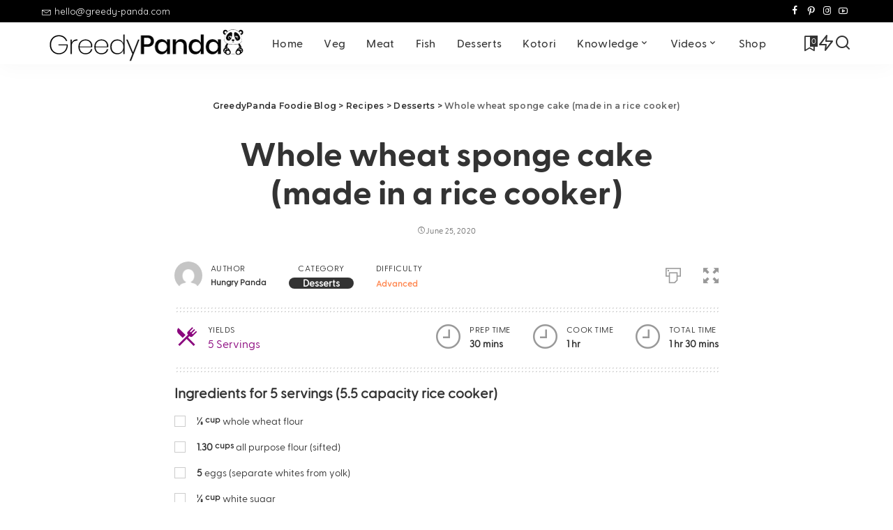

--- FILE ---
content_type: text/html; charset=UTF-8
request_url: https://greedy-panda.com/recipes/whole-wheat-sponge-cake-made-in-a-rice-cooker/
body_size: 33424
content:
<!DOCTYPE html><html lang="en-US"><head><script data-no-optimize="1">var litespeed_docref=sessionStorage.getItem("litespeed_docref");litespeed_docref&&(Object.defineProperty(document,"referrer",{get:function(){return litespeed_docref}}),sessionStorage.removeItem("litespeed_docref"));</script> <meta charset="UTF-8"><meta http-equiv="X-UA-Compatible" content="IE=edge"><meta name="viewport" content="width=device-width, initial-scale=1"><link rel="profile" href="https://gmpg.org/xfn/11"><title>Whole wheat sponge cake (made in a rice cooker) &#x2d; GreedyPanda Foodie Blog</title><style>img:is([sizes="auto" i], [sizes^="auto," i]) { contain-intrinsic-size: 3000px 1500px }</style><meta name="robots" content="max-snippet:-1,max-image-preview:standard,max-video-preview:-1" /><link rel="preconnect" href="https://fonts.gstatic.com" crossorigin><link rel="preload" as="style" onload="this.onload=null;this.rel='stylesheet'" href="https://fonts.googleapis.com/css?family=greycliff-regular%3A%2C400%2C400italic%2C700%7Cgreycliff-bold%3A700%7Cgreycliff-medium%3A700%2C400%7Cgreycliff-extrabold%3A700%7Cgreycliff-demibold%3A700%7CSintony%3A%7CPoppins%3A400%2C400i%2C700%2C700i%7CQuicksand%3A400%2C500%2C600%2C700%7CMontserrat%3A400%2C500%2C600%2C700&amp;display=swap" crossorigin><noscript><link rel="stylesheet" href="https://fonts.googleapis.com/css?family=greycliff-regular%3A%2C400%2C400italic%2C700%7Cgreycliff-bold%3A700%7Cgreycliff-medium%3A700%2C400%7Cgreycliff-extrabold%3A700%7Cgreycliff-demibold%3A700%7CSintony%3A%7CPoppins%3A400%2C400i%2C700%2C700i%7CQuicksand%3A400%2C500%2C600%2C700%7CMontserrat%3A400%2C500%2C600%2C700&amp;display=swap"></noscript><link rel="canonical" href="https://greedy-panda.com/recipes/whole-wheat-sponge-cake-made-in-a-rice-cooker/" /><meta name="description" content="Ingredients for 5 servings (5.5 capacity rice cooker) ⅓ cup whole wheat flour 1.30 cups all purpose flour (sifted) 5 eggs (separate whites from yolk) ⅓ cup&#8230;" /><meta property="og:type" content="article" /><meta property="og:locale" content="en_US" /><meta property="og:site_name" content="GreedyPanda Foodie Blog" /><meta property="og:title" content="Whole wheat sponge cake (made in a rice cooker)" /><meta property="og:description" content="Ingredients for 5 servings (5.5 capacity rice cooker) ⅓ cup whole wheat flour 1.30 cups all purpose flour (sifted) 5 eggs (separate whites from yolk) ⅓ cup white sugar vanilla extract to taste 1 tbsp&#8230;" /><meta property="og:url" content="https://greedy-panda.com/recipes/whole-wheat-sponge-cake-made-in-a-rice-cooker/" /><meta property="og:image" content="https://greedy-panda.com/wp-content/uploads/2020/06/step1-5.jpg" /><meta property="article:published_time" content="2020-06-25T11:16:05+00:00" /><meta property="article:modified_time" content="2020-06-25T16:16:10+00:00" /><meta name="twitter:card" content="summary_large_image" /><meta name="twitter:title" content="Whole wheat sponge cake (made in a rice cooker)" /><meta name="twitter:description" content="Ingredients for 5 servings (5.5 capacity rice cooker) ⅓ cup whole wheat flour 1.30 cups all purpose flour (sifted) 5 eggs (separate whites from yolk) ⅓ cup white sugar vanilla extract to taste 1 tbsp&#8230;" /><meta name="twitter:image" content="https://greedy-panda.com/wp-content/uploads/2020/06/step1-5.jpg" /> <script type="application/ld+json">{"@context":"https://schema.org","@graph":[{"@type":"WebSite","@id":"https://greedy-panda.com/#/schema/WebSite","url":"https://greedy-panda.com/","name":"GreedyPanda Foodie Blog","description":"For all things rice and more&#8230;..","inLanguage":"en-US","potentialAction":{"@type":"SearchAction","target":{"@type":"EntryPoint","urlTemplate":"https://greedy-panda.com/search/{search_term_string}/"},"query-input":"required name=search_term_string"},"publisher":{"@type":"Organization","@id":"https://greedy-panda.com/#/schema/Organization","name":"GreedyPanda Foodie Blog","url":"https://greedy-panda.com/","logo":{"@type":"ImageObject","url":"https://greedy-panda.com/wp-content/uploads/2020/06/cropped-Greedypanda-favicon.png","contentUrl":"https://greedy-panda.com/wp-content/uploads/2020/06/cropped-Greedypanda-favicon.png","width":512,"height":512,"contentSize":"42648"}}},{"@type":"WebPage","@id":"https://greedy-panda.com/recipes/whole-wheat-sponge-cake-made-in-a-rice-cooker/","url":"https://greedy-panda.com/recipes/whole-wheat-sponge-cake-made-in-a-rice-cooker/","name":"Whole wheat sponge cake (made in a rice cooker) &#x2d; GreedyPanda Foodie Blog","description":"Ingredients for 5 servings (5.5 capacity rice cooker) ⅓ cup whole wheat flour 1.30 cups all purpose flour (sifted) 5 eggs (separate whites from yolk) ⅓ cup&#8230;","inLanguage":"en-US","isPartOf":{"@id":"https://greedy-panda.com/#/schema/WebSite"},"breadcrumb":{"@type":"BreadcrumbList","@id":"https://greedy-panda.com/#/schema/BreadcrumbList","itemListElement":[{"@type":"ListItem","position":1,"item":"https://greedy-panda.com/","name":"GreedyPanda Foodie Blog"},{"@type":"ListItem","position":2,"item":"https://greedy-panda.com/recipe-archive/","name":"Archives: Recipes"},{"@type":"ListItem","position":3,"item":"https://greedy-panda.com/recipes-page/recipe-category/desserts","name":"Category: Desserts"},{"@type":"ListItem","position":4,"name":"Whole wheat sponge cake (made in a rice cooker)"}]},"potentialAction":{"@type":"ReadAction","target":"https://greedy-panda.com/recipes/whole-wheat-sponge-cake-made-in-a-rice-cooker/"},"datePublished":"2020-06-25T11:16:05+00:00","dateModified":"2020-06-25T16:16:10+00:00","author":{"@type":"Person","@id":"https://greedy-panda.com/#/schema/Person/d404aa122f4375651785177c70a73c62","name":"Hungry Panda"}}]}</script> <link rel="alternate" type="application/rss+xml" title="GreedyPanda Foodie Blog &raquo; Feed" href="https://greedy-panda.com/feed/" /><link rel="alternate" type="application/rss+xml" title="GreedyPanda Foodie Blog &raquo; Comments Feed" href="https://greedy-panda.com/comments/feed/" /><link rel="alternate" type="application/rss+xml" title="GreedyPanda Foodie Blog &raquo; Whole wheat sponge cake (made in a rice cooker) Comments Feed" href="https://greedy-panda.com/recipes/whole-wheat-sponge-cake-made-in-a-rice-cooker/feed/" /><meta name="description" content="In the Yum Asia rice cookers you can make more than just rice. Try this sponge cake made with whole wheat for something a little bit different for dessert"><meta property="og:type" content="website"><meta property="og:title" content="Whole wheat sponge cake (made in a rice cooker)"><meta property="og:description" content="In the Yum Asia rice cookers you can make more than just rice. Try this sponge cake made with whole wheat for something a little bit different for dessert"><meta property="og:image" content=""><meta property="og:locale" content="en_US"><meta property="og:url" content="https://greedy-panda.com/recipes/whole-wheat-sponge-cake-made-in-a-rice-cooker/"><script type="application/ld+json">{"@context":"https://schema.org","@type":"Organization","legalName":"GreedyPanda Foodie Blog","url":"https://greedy-panda.com/","email":"hello@greedy-panda.com","logo":"https://greedy-panda.com/wp-content/uploads/2020/06/Greedy-Panda-Logo-2020-v3-reg.png","sameAs":["https://www.facebook.com/YumAsia","https://www.instagram.com/yum_asia/","https://www.pinterest.com/yum_asia/","https://www.youtube.com/yumasia"]}</script> <style id="litespeed-ccss">ul{box-sizing:border-box}:root{--wp--preset--font-size--normal:16px;--wp--preset--font-size--huge:42px}.screen-reader-text{clip:rect(1px,1px,1px,1px);word-wrap:normal!important;border:0;-webkit-clip-path:inset(50%);clip-path:inset(50%);height:1px;margin:-1px;overflow:hidden;padding:0;position:absolute;width:1px}body{--wp--preset--color--black:#000;--wp--preset--color--cyan-bluish-gray:#abb8c3;--wp--preset--color--white:#fff;--wp--preset--color--pale-pink:#f78da7;--wp--preset--color--vivid-red:#cf2e2e;--wp--preset--color--luminous-vivid-orange:#ff6900;--wp--preset--color--luminous-vivid-amber:#fcb900;--wp--preset--color--light-green-cyan:#7bdcb5;--wp--preset--color--vivid-green-cyan:#00d084;--wp--preset--color--pale-cyan-blue:#8ed1fc;--wp--preset--color--vivid-cyan-blue:#0693e3;--wp--preset--color--vivid-purple:#9b51e0;--wp--preset--gradient--vivid-cyan-blue-to-vivid-purple:linear-gradient(135deg,rgba(6,147,227,1) 0%,#9b51e0 100%);--wp--preset--gradient--light-green-cyan-to-vivid-green-cyan:linear-gradient(135deg,#7adcb4 0%,#00d082 100%);--wp--preset--gradient--luminous-vivid-amber-to-luminous-vivid-orange:linear-gradient(135deg,rgba(252,185,0,1) 0%,rgba(255,105,0,1) 100%);--wp--preset--gradient--luminous-vivid-orange-to-vivid-red:linear-gradient(135deg,rgba(255,105,0,1) 0%,#cf2e2e 100%);--wp--preset--gradient--very-light-gray-to-cyan-bluish-gray:linear-gradient(135deg,#eee 0%,#a9b8c3 100%);--wp--preset--gradient--cool-to-warm-spectrum:linear-gradient(135deg,#4aeadc 0%,#9778d1 20%,#cf2aba 40%,#ee2c82 60%,#fb6962 80%,#fef84c 100%);--wp--preset--gradient--blush-light-purple:linear-gradient(135deg,#ffceec 0%,#9896f0 100%);--wp--preset--gradient--blush-bordeaux:linear-gradient(135deg,#fecda5 0%,#fe2d2d 50%,#6b003e 100%);--wp--preset--gradient--luminous-dusk:linear-gradient(135deg,#ffcb70 0%,#c751c0 50%,#4158d0 100%);--wp--preset--gradient--pale-ocean:linear-gradient(135deg,#fff5cb 0%,#b6e3d4 50%,#33a7b5 100%);--wp--preset--gradient--electric-grass:linear-gradient(135deg,#caf880 0%,#71ce7e 100%);--wp--preset--gradient--midnight:linear-gradient(135deg,#020381 0%,#2874fc 100%);--wp--preset--font-size--small:13px;--wp--preset--font-size--medium:20px;--wp--preset--font-size--large:36px;--wp--preset--font-size--x-large:42px;--wp--preset--spacing--20:.44rem;--wp--preset--spacing--30:.67rem;--wp--preset--spacing--40:1rem;--wp--preset--spacing--50:1.5rem;--wp--preset--spacing--60:2.25rem;--wp--preset--spacing--70:3.38rem;--wp--preset--spacing--80:5.06rem;--wp--preset--shadow--natural:6px 6px 9px rgba(0,0,0,.2);--wp--preset--shadow--deep:12px 12px 50px rgba(0,0,0,.4);--wp--preset--shadow--sharp:6px 6px 0px rgba(0,0,0,.2);--wp--preset--shadow--outlined:6px 6px 0px -3px rgba(255,255,255,1),6px 6px rgba(0,0,0,1);--wp--preset--shadow--crisp:6px 6px 0px rgba(0,0,0,1)}.cooked-icon{display:inline-block;font:14px/1 CookedIcons;font-size:inherit;text-rendering:auto;-webkit-font-smoothing:antialiased;-moz-osx-font-smoothing:grayscale}.cooked-icon-close:before{content:'\f025'}.cooked-fsm .cooked-fsm-mobile-nav{display:none}.cooked-fsm .cooked-fsm-top{color:#fff!important;text-decoration:none!important}.cooked-recipe-ingredients{display:block;padding:0;margin:0 0 2rem}.cooked-recipe-ingredients .cooked-heading{margin:1rem 0 .3rem;display:block;font-weight:600;font-size:1.25rem;line-height:1.5}.cooked-recipe-ingredients .cooked-heading:first-child{margin-top:0}.cooked-recipe-ingredients .cooked-ingredient{position:relative;padding:.5rem 0 0 2rem;margin:0;font-size:inherit}.cooked-recipe-ingredients .cooked-ingredient .cooked-ing-name{line-height:1.4rem;padding:1px 0}.cooked-recipe-ingredients .cooked-ingredient-checkbox{transform:scale(1);position:absolute;top:.9rem;left:0;display:inline-block;width:1rem;height:1rem;line-height:1rem;border:1px solid #ddd;border-color:rgba(0,0,0,.2);margin:0 .8rem 0 0}.cooked-recipe-directions{display:block;padding:0;margin:0 0 2rem}.cooked-recipe-directions .cooked-heading{margin:0 0 1rem;display:block;font-weight:600;font-size:1.25rem;line-height:1.5}.cooked-recipe-directions .cooked-direction{position:relative;padding:0;margin:0;font-size:inherit}.cooked-recipe-directions .cooked-direction img{max-width:100%;height:auto;display:block;margin:0 0 2rem;padding:0;border:none}.cooked-recipe-directions .cooked-direction.cooked-direction-has-number .cooked-dir-content{padding-left:2rem}.cooked-recipe-directions .cooked-direction-number{opacity:.35;position:absolute;display:inline-block;width:auto;height:1.5rem;line-height:1.5rem;font-weight:800;top:0;left:0;font-size:1.5rem}.cooked-fsm{box-sizing:border-box;display:none;opacity:0;transform:scale(.95);position:fixed;top:0;left:0;width:100%;height:100%;background:#fff;z-index:99998}.cooked-fsm .cooked-fsm-top{font-size:1.2rem;font-weight:300;text-align:center;box-sizing:border-box;position:absolute;top:0;left:0;width:100%;color:#fff;padding:0 4rem;white-space:nowrap;overflow:hidden;text-overflow:ellipsis;line-height:3.5rem;height:3.5rem}.cooked-fsm .cooked-fsm-ingredients{box-sizing:border-box;padding:5.5rem 2rem 1rem;font-size:1rem;line-height:1.6rem;width:30%;height:100%;background:#f9f9f9;overflow-y:scroll;-webkit-overflow-scrolling:touch;position:absolute;top:0;left:0}.cooked-fsm .cooked-recipe-ingredients{margin-top:-.75rem}.cooked-fsm .cooked-recipe-ingredients .cooked-ingredient{padding:.75rem 0 0 2rem}.cooked-fsm .cooked-recipe-ingredients .cooked-heading{font-size:1.25rem}.cooked-fsm .cooked-recipe-ingredients .cooked-heading:first-child{padding-top:.75rem}.cooked-fsm .cooked-recipe-ingredients .cooked-ingredient-checkbox{top:.75rem}.cooked-fsm .cooked-fsm-directions{box-sizing:border-box;padding:5.5rem 2rem 1rem;font-size:1rem;line-height:1.6rem;width:70%;height:100%;overflow-y:scroll;-webkit-overflow-scrolling:touch;position:absolute;top:0;left:30%}.cooked-fsm .cooked-fsm-directions p{margin:0 0 1.5rem;font-size:1.2rem;line-height:1.6rem}.cooked-fsm .cooked-recipe-directions .cooked-heading{font-size:1.5rem}.cooked-fsm .cooked-recipe-directions .cooked-direction-number{font-size:1.8rem}.cooked-fsm .cooked-recipe-directions .cooked-direction.cooked-direction-has-number .cooked-dir-content{padding-left:2.3rem}.cooked-fsm .cooked-close-fsm{color:#fff;position:absolute;top:0;right:1.25rem}.cooked-fsm h2{margin:0 0 2rem;padding:0;font-size:1rem;text-transform:uppercase;letter-spacing:.05rem;font-weight:800}.cooked-fsm-directions .cooked-panel,.cooked-fsm-ingredients .cooked-panel{padding-left:1%;padding-right:2%}.cooked-fsm .cooked-fsm-mobile-nav{box-sizing:border-box;position:absolute;top:3.5rem;left:0;margin:-1px 0 0;width:100%;padding:0;line-height:3.5rem;z-index:9999999}.cooked-fsm .cooked-fsm-mobile-nav a{text-transform:uppercase;font-size:.9rem;font-weight:700;letter-spacing:.03rem;display:block;float:left;width:50%;text-align:center;color:#fff;color:rgba(255,255,255,.6);background:rgba(25,25,25,.3);box-shadow:inset -1px 0 0 0 rgba(0,0,0,.15)}.cooked-fsm .cooked-fsm-mobile-nav a.cooked-active{color:#fff}.cooked-fsm .cooked-fsm-mobile-nav a.cooked-active{box-shadow:none}.cooked-fsm .cooked-fsm-mobile-nav a:last-child{box-shadow:inset 1px 0 0 0 rgba(0,0,0,.15)}.cooked-fsm .cooked-fsm-top,.cooked-fsm .cooked-fsm-mobile-nav,.cooked-fsm .cooked-fsm-mobile-nav a.cooked-active{background:#8b077e}.cooked-fsm a{color:#8b077e}@media screen and (max-width:750px){.cooked-fsm{opacity:1;transform:scale(1);top:120%}.cooked-fsm .cooked-fsm-mobile-nav{display:block}.cooked-fsm .cooked-fsm-ingredients,.cooked-fsm .cooked-fsm-directions{padding:9rem 2rem 1rem;width:100%;display:none;left:0;background:#fff}.cooked-fsm .cooked-fsm-ingredients.cooked-active{display:block}}@media screen and (max-width:520px){.cooked-fsm .cooked-fsm-directions p{font-size:1rem}.cooked-fsm .cooked-recipe-directions .cooked-heading{font-size:1.25rem}}:root{--round-3:3px;--round-5:5px;--round-7:7px;--shadow-7:#00000012;--dark-accent:#191c20;--dark-accent-0:#191c2000;--dark-accent-90:#191c20f2;--meta-b-fweight:600;--bottom-border-color:var(--flex-gray-15);--column-border-color:var(--flex-gray-15);--g-color:#ff184e;--heading-color:var(--body-fcolor);--review-color:#ffc300;--g-color-90:#ff184ee6;--absolute-dark:#242424;--body-fcolor:#282828;--meta-fcolor:#666;--h1-fsize:40px;--h2-fsize:28px;--h3-fsize:22px;--h4-fsize:16px;--h5-fsize:14px;--h6-fsize:13px;--flex-gray-15:#88888826;--solid-light:#fafafa;--rem-mini:.8rem;--rem-small:.92rem;--heading-sub-color:var(--g-color);--awhite:#fff}:root{--g-color:#ff8763;--el-spacing:10px;--bottom-spacing:35px;--meta-fsize:13px;--subnav-bg-from:#fff;--subnav-bg-to:#fff}html,body,div,span,h1,h2,h4,h6,p,a,ul,li,form,label{font-family:inherit;font-size:100%;font-weight:inherit;font-style:inherit;line-height:inherit;margin:0;padding:0;vertical-align:baseline;border:0;outline:0}html{font-family:'Poppins',sans-serif;font-size:16px;line-height:1.7;overflow-x:hidden;color:#333;text-size-adjust:100%;-webkit-text-size-adjust:100%;-ms-text-size-adjust:100%}body{font-size:inherit;display:block;overflow:clip;margin:0;color:inherit}body:not([data-theme=dark]){background:#fff}*{-moz-box-sizing:border-box;-webkit-box-sizing:border-box;box-sizing:border-box}:before,:after{-moz-box-sizing:border-box;-webkit-box-sizing:border-box;box-sizing:border-box}.site{position:relative;display:block}.site-wrap,.site-content{position:relative;display:block;margin:0;padding:0}.site-wrap *{text-rendering:optimizeLegibility;-webkit-font-smoothing:antialiased;-moz-osx-font-smoothing:grayscale}button,input{overflow:visible}a{text-decoration:none;color:inherit;background-color:transparent}img{max-width:100%;height:auto;vertical-align:middle;border-style:none;object-fit:cover}button,input,textarea{margin:0;text-transform:none;outline:none!important}[type=submit],button{-webkit-appearance:button}[type=submit]::-moz-focus-inner,button::-moz-focus-inner{padding:0;border-style:none}[type=submit]:-moz-focusring,button:-moz-focusring{outline:ButtonText dotted 1px}:-webkit-autofill{-webkit-box-shadow:0 0 0 30px #fafafa inset!important}textarea{overflow:auto}[type=search]{outline-offset:-2px;-webkit-appearance:textfield}[type=search]::-webkit-search-cancel-button,[type=search]::-webkit-search-decoration{-webkit-appearance:none}::-webkit-file-upload-button{font:inherit;-webkit-appearance:button}.clearfix:before,.clearfix:after{display:table;clear:both;content:' '}ul{list-style:none}input::-webkit-file-upload-button{font-size:15px;padding:7px 15px;color:#fff;border:none;-webkit-border-radius:4px;border-radius:4px;outline:none;background-color:#333;box-shadow:none}.screen-reader-text{position:absolute!important;overflow:hidden;clip:rect(1px,1px,1px,1px);width:1px;height:1px;margin:-1px;padding:0;word-wrap:normal!important;border:0;clip-path:inset(50%)}.off-canvas-inner::-webkit-scrollbar{width:4px}.off-canvas-inner::-webkit-scrollbar-track{-webkit-border-radius:10px;border-radius:10px;background:rgba(255,255,255,.1);box-shadow:inset 0 0 6px rgba(0,0,0,.1)}.off-canvas-inner::-webkit-scrollbar-thumb{-webkit-border-radius:10px;border-radius:10px;background-color:#333}input::-webkit-input-placeholder,textarea::-webkit-input-placeholder{font-size:.9em;opacity:.7;color:currentColor}.rbi{font-family:'ruby-icon'!important;font-weight:400;font-style:normal;font-variant:normal;text-transform:none;speak:none;-webkit-font-smoothing:antialiased;-moz-osx-font-smoothing:grayscale}.rbi-bookmark:before{content:'\e930'}.rbi-envelope:before{content:'\e818'}.rbi-arrow-left:before{content:'\e879'}.rbi-arrow-right:before{content:'\e87a'}.rbi-zap:before{content:'\e918'}.rbi-facebook:before{content:''}.rbi-pinterest-i:before{content:''}.rbi-play-button:before{content:''}.rbi-clock:before{content:''}.rbi-instagram:before{content:''}.rbi-bell:before{content:'\e92b'}.rbi-youtube-o:before{content:'\e92d'}.rbi-search-alt:before{content:'\e977'}.rbi-bookmark-o:before{content:'\e974'}.rb-row{display:flex;-webkit-flex-flow:row wrap;flex-flow:row wrap;justify-content:flex-start}[class^=rb-col],[class*=rb-col]{display:flex;flex-flow:row wrap;min-width:0}[class^=rb-col]>.p-wrap,[class*=rb-col]>.p-wrap{flex-grow:1}.rb-n10-gutter{margin-right:-10px;margin-left:-10px}.rb-m20-gutter{margin-right:20px;margin-left:20px}.rb-p10-gutter{padding-right:10px;padding-left:10px}.rb-p20-gutter{padding-right:20px;padding-left:20px}.rb-col-m3{flex:0 0 25%;max-width:25%}.rb-col-m6{flex:0 0 50%;max-width:50%}h1,h2,h4,h6,.h4,.h6{font-family:'Quicksand',sans-serif;font-weight:700;-ms-word-wrap:break-word;word-wrap:break-word}h1{font-size:2.5rem;line-height:1.15}h2{font-size:1.625rem;line-height:1.25}h4,.h4{font-size:1rem;line-height:1.45}h6,.h6{font-size:.875rem;line-height:1.5}.is-hidden{display:none!important}textarea{font-family:'Montserrat',sans-serif;font-size:.875rem!important;font-weight:400;line-height:1.7;display:block;width:100%;max-width:100%;padding:15px 20px;border:none;outline:none;background-color:rgba(0,0,0,.025);-moz-box-shadow:none!important;-webkit-box-shadow:none!important;box-shadow:none!important}input[type=email],input[type=search]{font-family:'Montserrat',sans-serif;font-size:.875rem;font-weight:400;line-height:22px;max-width:100%;padding:10px 25px;white-space:nowrap;border:none;outline:none!important;background-color:rgba(0,0,0,.025);-webkit-box-shadow:none!important;box-shadow:none!important}input[type=submit],button{font-family:'Montserrat',sans-serif;font-size:12px;font-weight:600;line-height:40px;padding:0 40px;white-space:nowrap;color:#fff;border:none;-webkit-border-radius:0;border-radius:0;outline:none!important;background:0 0;background-color:#333;-moz-box-shadow:none!important;-webkit-box-shadow:none!important;box-shadow:none!important}.load-animation{position:absolute;z-index:992;top:0;right:0;bottom:0;left:0;background-color:transparent;background-image:url('/wp-content/themes/pixwell/assets/images/loading.svg');background-repeat:no-repeat;background-position:center;background-size:50px}.live-search-animation{top:0;right:0;bottom:auto;left:auto;display:none;width:56px;height:56px;background-color:transparent!important;background-size:26px}label{font-size:.85rem;line-height:1.7}.mfp-hide{display:none!important}button::-moz-focus-inner{padding:0;border:0}.response-notice{display:none;text-align:center}.rb-newsletter-popup{position:relative;display:flex;overflow:hidden;width:100%;max-width:760px;height:480px;max-height:90vh;margin:auto;background-color:#fff}.rb-newsletter-popup .rb-newsletter{display:block;width:100%;height:100%}.newsletter-cover img{width:100%;height:100%;object-fit:cover}.rb-newsletter-popup .rb-newsletter-inner,.rb-newsletter-popup .rb-newsletter .rb-newsletter-inner{display:flex;flex-flow:row nowrap;max-width:100%;height:100%;margin-right:0;margin-left:0}.rb-newsletter-popup .newsletter-cover,.rb-newsletter-popup .newsletter-content{display:flex;flex:0 0 50%;width:50%}.rb-newsletter-popup .newsletter-cover{overflow:hidden;background-color:rgba(0,0,0,.07)}.rb-newsletter .newsletter-content{flex-flow:column nowrap;justify-content:center;padding:30px;text-align:center}.rb-newsletter input.newsletter-email{width:100%;margin-right:auto;margin-bottom:15px;margin-left:auto;padding-right:0;padding-left:0;text-align:center;border:none;border-bottom:2px solid currentColor!important;-webkit-border-radius:0!important;border-radius:0!important;background:0 0}.rb-newsletter-popup input.newsletter-email{width:80%}.rb-newsletter h4{font-size:1.3rem;margin-bottom:10px}.rb-newsletter form{margin-top:15px}.rb-newsletter button[type=submit]{padding:0 60px;letter-spacing:.02em}.rb-newsletter input.newsletter-email{font-size:.9rem}.response-notice{font-size:.875rem;position:fixed;right:20px;bottom:40px;display:none;min-width:300px;padding:10px 40px;white-space:nowrap;opacity:0;color:#fff;background-color:#333;-webkit-box-shadow:1px 7px 15px rgba(0,0,0,.15);box-shadow:1px 7px 15px rgba(0,0,0,.15)}.response-notice.email-exists{background-color:#ff6d5e}.response-notice.email-error{background-color:#f84242}.response-notice.success{background-color:#79a468}.rb-newsletter-popup .rb-newsletter .newsletter-input{flex-flow:row wrap;justify-content:center}@media only screen and (max-width:1400px){.rb-newsletter-popup{max-width:680px;height:440px}}.read-it-later{visibility:hidden;opacity:0}.read-it-later i{font-size:.75em;line-height:1;padding-left:2px}@media only screen and (max-width:991px){.read-it-later{display:none!important}}.rbc-container{position:static;display:block;max-width:1200px;margin-right:auto;margin-left:auto}.block-wrap{position:relative;display:flex;flex-flow:column nowrap;width:100%}.block-wrap:not(.block-mix){max-width:100%}.content-wrap{position:relative;width:100%}.wrap{position:relative}.site-wrap .wrap{margin-top:50px;margin-bottom:50px}.content-inner{position:relative}.pagination-link{line-height:36px;position:relative;display:inline-flex;display:-webkit-inline-flex;align-items:center;justify-content:center;min-width:36px;margin:0 5px;padding:0 20px;background-color:#88888815}.pagination-wrap{font-family:'Montserrat',sans-serif;font-size:12px;font-weight:600;display:flex;align-items:center;flex:0 0 100%;flex-flow:row nowrap;justify-content:center;margin-top:35px;text-align:center}a.pagination-link i{display:inline-block;margin-right:7px;vertical-align:middle}.pagination-link.ajax-next{margin-left:5px}.pagination-link.ajax-next i{margin-right:0;margin-left:7px}.pagination-nextprev .pagination-link{min-width:140px}.pagination-nextprev a.is-disable{opacity:.5}.topbar-wrap{font-family:'Quicksand',sans-serif;font-size:13px;position:relative;display:block;min-height:32px;color:#fff;background-color:#333}.topbar-inner{position:relative;display:flex;align-items:center;flex-flow:row nowrap;justify-content:space-between}.topbar-left{display:flex;overflow:hidden;align-items:center;flex:1;flex-flow:row nowrap;max-width:100%}.topbar-info{line-height:32px;display:flex;align-items:center;flex-flow:row nowrap}.topbar-info>*{display:inline-flex;display:-webkit-inline-flex;align-items:center;margin-right:15px}.topbar-info i{line-height:1;margin-right:5px}.sub-mega .sub-menu a{-webkit-transform:translate3d(0,0,0)!important;transform:translate3d(0,0,0)!important;opacity:1}.topbar-right{display:flex;height:32px;margin-left:auto}.topbar-social{display:flex;align-items:center;flex-flow:row nowrap;height:100%}.topbar-social a{font-size:13px;display:flex;align-items:center;flex-flow:row nowrap;height:100%;padding:0 5px}.main-menu>.menu-item.menu-item-has-children>a:after{font-family:'ruby-icon';font-size:.8em;line-height:1;margin-left:2px;content:'\e924';vertical-align:middle}.btn-toggle-wrap{position:relative;z-index:99;display:block;height:100%;padding-right:20px}.btn-toggle{position:relative;display:block;overflow:hidden;width:40px;height:100%;min-height:40px}.btn-toggle .off-canvas-toggle{position:absolute;z-index:20;top:0;left:0;display:block;width:100%;height:100%}.icon-toggle{font-size:0;position:absolute;top:50%;left:0;display:block;width:100%;height:1px;min-height:1px;color:inherit;background-color:currentColor;-webkit-touch-callout:none}.icon-toggle:before,.icon-toggle:after{position:absolute;left:0;width:75%;height:100%;min-height:1px;content:'';background-color:currentColor}.icon-toggle:before{-webkit-transform:translateY(-7px);transform:translateY(-7px)}.icon-toggle:after{-webkit-transform:translateY(7px);transform:translateY(7px)}.header-wrap{position:relative;display:block}.navbar-wrap{position:relative;z-index:999;display:block}.section-sticky .navbar-wrap{background-color:#fff}.navbar-inner{position:relative;display:flex;align-items:stretch;flex-flow:row nowrap;justify-content:space-between;max-width:100%;min-height:60px}.navbar-left{display:flex;align-items:center;flex:1;flex-flow:row nowrap}.navbar-right{position:relative;display:flex;align-items:stretch;flex-flow:row nowrap;justify-content:flex-end;gap:10px}.navbar-right>*{position:static;display:flex;align-items:center;flex-flow:row nowrap}.navbar-right>*:first-child{margin-left:0}.header-1 .navbar-wrap,.section-sticky .navbar-wrap,.mobile-sticky-nav{-webkit-box-shadow:0 4px 30px rgba(0,0,0,.03);box-shadow:0 4px 30px rgba(0,0,0,.03)}.main-menu>li{display:block;float:left}.main-menu>li>a{font-family:'Quicksand',sans-serif;font-size:16px;font-weight:600;position:relative;display:flex;align-items:center;flex-wrap:nowrap;height:60px;padding:0 15px;white-space:nowrap;letter-spacing:.02em}.navbar-inner .logo-wrap{display:flex;flex-shrink:0;margin-right:15px}.logo-wrap a{display:flex;align-items:center;width:auto;height:100%}.logo-wrap img{width:auto;max-height:60px;object-fit:contain;object-position:left}.bookmark-section .bookmark-link,.header-wrap .search-icon,.header-wrap .trend-icon{line-height:1;position:relative;display:flex;align-items:center;justify-content:center;min-width:1em;height:100%}.bookmark-link{font-size:22px}.header-wrap .trend-icon,.header-wrap .search-icon{font-size:24px}.bookmark-icon{display:flex;align-items:flex-start}.rb-counter{font-size:.7rem;font-style:normal;line-height:1;display:flex;align-items:center;min-height:16px;margin-left:-10px;padding:0 2px;text-align:center;letter-spacing:0;color:#fff;background-color:#333}.header-lightbox{position:absolute;z-index:1000;top:calc(100% - 1px);right:0;left:auto;display:block;visibility:hidden;width:360px;padding:20px;-webkit-transform:translateY(10px);transform:translateY(10px);opacity:0;color:#333;border-top:4px solid;background-color:#fff;-webkit-box-shadow:0 4px 30px rgba(0,0,0,.03);box-shadow:0 4px 30px rgba(0,0,0,.03)}.trend-header{margin-bottom:10px}.trend-content{position:relative;padding-top:30px}.trend-content:before{position:absolute;top:0;right:0;left:0;display:block;height:10px;content:'';opacity:.2;background-color:transparent;background-image:radial-gradient(currentColor 1px,transparent 1px);background-position:1px 1px;background-size:5px 5px}.trend-content>*:last-child{margin-bottom:0}.main-menu-wrap{display:flex;flex-grow:1}.search-form{position:relative;display:block;max-width:460px;margin-right:auto;margin-left:auto}.search-form input[type=search]{line-height:36px;width:100%;padding-right:66px;border:none;-webkit-border-radius:0;border-radius:0}.search-form input[type=submit]{font-size:0;line-height:56px;position:absolute;z-index:9;top:0;right:0;bottom:auto;left:auto;display:block;width:56px;height:100%;padding:0;text-align:center;text-indent:-9999px;background-color:transparent!important}.search-form .screen-reader-text{display:none!important}.search-form:after{font-family:'ruby-icon';line-height:56px;position:absolute;z-index:10;top:0;right:0;bottom:0;left:auto;width:56px;height:100%;content:'\e977';text-align:center;opacity:.5;color:currentColor;-webkit-border-radius:0!important;border-radius:0!important}.navbar-search-popup.header-lightbox{padding:0}.navbar-search-popup .search-form input[type=search]{font-size:.85rem;background-color:transparent}.main-menu .sub-menu{position:absolute;z-index:9999;top:110%;right:auto;left:auto;display:block;visibility:hidden;min-width:200px;padding:10px 0;text-align:left;opacity:0;background:var(--subnav-bg-from);background:-webkit-linear-gradient(left,var(--subnav-bg-from) 0%,var(--subnav-bg-to) 100%);background:linear-gradient(to right,var(--subnav-bg-from) 0%,var(--subnav-bg-to) 100%);-webkit-box-shadow:0 4px 30px rgba(0,0,0,.03);box-shadow:0 4px 30px rgba(0,0,0,.03)}.main-menu .sub-menu .sub-menu{top:0!important;right:auto;bottom:auto;left:110%}.main-menu>li.menu-item-has-children>.sub-menu:before{position:absolute;top:-9px;right:auto;bottom:auto;left:20px;display:block;width:0;height:0;content:'';color:#fff;border-right:10px solid transparent;border-bottom:10px solid currentColor;border-left:10px solid transparent}.main-menu .sub-menu:not(.sub-mega){font-family:'Quicksand',sans-serif;font-size:14px;font-weight:500}.sub-menu li{position:relative}.main-menu .sub-menu a>span{position:relative;left:-4px}.main-menu .fw-mega-cat span.rb-iwrap{left:0}.main-menu .pagination-wrap a>span{left:auto;color:inherit!important}.rb-menu a>span{line-height:1.3;position:relative;display:flex}.rb-menu a>span:before{position:absolute;bottom:0;left:0;width:0;height:4px;content:'';opacity:.2!important;background-color:currentColor}.rb-menu a.pagination-link>span:before{display:none}.main-menu>li.is-mega-menu.type-category,.main-menu>li.is-mega-menu.type-category>a{position:static}.mega-holder{display:flex;flex:0 0 100%;flex-flow:row nowrap;min-height:230px}.main-menu .mega-category.sub-menu{right:0;left:0;overflow:hidden;min-width:max-content;padding:0}.mega-category .p-wrap{margin-bottom:20px}.mega-category.sub-mega .pagination-wrap{margin-top:5px;margin-bottom:20px}.mega-category a.pagination-link{line-height:32px;min-height:32px}.main-menu .sub-mega .sub-menu{position:relative!important;top:auto!important;right:auto!important;bottom:auto!important;left:auto!important;visibility:visible!important;min-width:0;transform:none!important;opacity:1!important;-webkit-box-shadow:none!important;box-shadow:none!important}.sub-mega .fw-mega-cat{display:flex;flex-flow:row wrap;flex-basis:0;flex-grow:1;width:auto;padding:20px 20px 0}.fw-mega-cat .content-wrap{clear:both;width:100%;margin-bottom:0!important}.mega-category .mega-holder>.sub-menu{position:relative;display:flex;flex-flow:column wrap;flex-shrink:0;width:210px;padding:20px 20px 24px;border-right:1px solid #8882;-webkit-border-radius:0!important;border-radius:0!important;background:0 0}.mega-category .mega-holder>.sub-menu:after{position:absolute;top:auto;right:20px;bottom:20px;left:auto;display:block;width:60px;height:40px;content:'';opacity:.2;background-color:transparent;background-image:radial-gradient(currentColor 1px,transparent 1px);background-position:1px 1px;background-size:5px 5px}.mega-category .sub-menu a{display:inline-flex;display:-webkit-inline-flex;padding:7px 0}#mobile-navbar,.mobile-sticky-nav{display:none;margin:0;padding:0}.mobile-sticky-nav{position:fixed;z-index:1000;top:0;right:0;left:0;visibility:hidden;-webkit-transform:translate3d(0,-60px,0);transform:translate3d(0,-60px,0);background-color:#fff;will-change:transform}.mobile-navbar .btn-toggle-wrap{position:relative;display:flex;padding-right:10px}.logo-mobile-wrap{display:inline-flex;height:100%;padding:5px 0}.logo-mobile-wrap a{display:flex;align-items:center;justify-content:center;height:100%;max-height:100%}.logo-mobile-wrap img{display:inline-flex;width:auto;height:100%;max-height:100%;object-fit:contain}.mobile-nav-inner{position:relative;display:flex;align-items:stretch;flex-wrap:nowrap;justify-content:space-between;height:60px}.m-nav-left,.m-nav-right{position:relative;display:flex;align-items:center;flex-flow:row nowrap;min-width:120px}.m-nav-right{justify-content:flex-end;gap:10px}.m-nav-centered{display:flex;align-items:center;flex-grow:1;justify-content:center}.m-nav-right>*{position:static;display:flex;height:100%}.mobile-search .header-lightbox.navbar-search-popup{right:0}.mobile-search .header-lightbox:before{right:15px}.section-sticky-holder{position:fixed;z-index:999;top:-100px;right:0;left:0;visibility:hidden}.section-sticky .navbar-left{flex:1 1 auto}.section-sticky img.logo-default{width:auto;max-height:60px}.section-sticky .logo-wrap{flex:0 0 auto}.off-canvas-wrap{position:fixed;z-index:9900;top:0;bottom:0;left:0;visibility:hidden;overflow:hidden;width:320px;height:100%;-webkit-transform:translate3d(-100%,0,0);transform:translate3d(-100%,0,0);background-color:#333;box-shadow:0 0 30px rgba(0,0,0,.07)}.off-canvas-wrap.light-style{background-color:#fff}.off-canvas-holder{display:flex;overflow:hidden;flex-flow:column nowrap;height:100%;padding-bottom:60px}.off-canvas-holder:before{position:absolute;top:auto;right:20px;bottom:50px;left:auto;display:block;width:40px;height:60px;content:'';opacity:.2;background-color:transparent;background-image:radial-gradient(currentColor 1px,transparent 1px);background-position:1px 1px;background-size:5px 5px}.off-canvas-inner{position:relative;display:flex;overflow-x:hidden;overflow-y:auto;flex-flow:column nowrap;padding:20px}.site-mask{position:fixed;z-index:9801;top:-200%;left:0;display:block;visibility:hidden;width:100%;height:100%;background:0 0}.close-panel-wrap{position:absolute;z-index:100;top:5px;right:5px;bottom:auto;left:auto}#off-canvas-close-btn{line-height:32px;position:relative;display:block;width:32px;height:32px;text-align:center;opacity:.7;color:#fff;background-color:rgba(255,255,255,.15)}.btn-close{position:relative;display:block;width:100%;height:100%}.btn-close:before{position:absolute;top:50%;left:50%;display:block;width:20px;height:1px;margin-top:-1px;margin-left:-10px;content:'';-webkit-transform:rotate(-45deg);transform:rotate(-45deg);background-color:#fff}.btn-close:after{position:absolute;top:50%;left:50%;display:block;width:20px;height:1px;margin-top:-1px;margin-left:-10px;content:'';-webkit-transform:rotate(45deg);transform:rotate(45deg);background-color:#fff}.off-canvas-header .inner-bottom{position:relative;display:flex;align-items:center;justify-content:space-between;width:100%}.off-canvas-header .inner-bottom>*{display:flex;flex-flow:row wrap;margin-top:25px}.off-canvas-header .inner-bottom-right>*{margin-left:7px}.off-canvas-header .inner-bottom-right>*:first-child{margin-left:0}.off-canvas-social a{font-size:20px;line-height:32px;display:inline-block;width:32px;text-align:center}.off-canvas-menu{position:relative;display:block}.off-canvas-menu li{position:relative}.off-canvas-menu>li>a{font-family:'Quicksand',sans-serif;font-size:16px;font-weight:700;white-space:nowrap;letter-spacing:.02em}.off-canvas-menu .sub-menu{font-family:'Quicksand',sans-serif;font-size:14px;font-weight:500;position:relative;top:auto;right:auto;bottom:auto;left:auto;display:none;padding-bottom:10px;padding-left:25px}.off-canvas-menu a{line-height:1;display:flex;align-items:center;flex-flow:row nowrap;justify-content:space-between}.off-canvas-menu a>span{margin-top:7px;margin-bottom:7px}.off-canvas-menu>li>a>span{margin-top:10px;margin-bottom:10px}.off-canvas-wrap .widget-section-wrap{display:block;margin-top:50px}.off-canvas-header{position:relative;display:block;padding:60px 20px 20px;text-align:center;background-repeat:no-repeat;background-position:center;background-size:cover}.off-canvas-header:before{position:absolute;top:0;right:0;bottom:0;left:0;content:'';background-color:rgba(0,0,0,.4)}.off-canvas-header .header-inner{position:relative;z-index:10}.off-canvas-logo{display:block;max-width:100%;margin:0 auto 20px auto}.off-canvas-logo img{line-height:0;display:inline-block;width:auto;max-height:90px}.p-grid,.p-list{margin-bottom:35px}.block-wrap:not(.none-margin) .content-wrap{margin-bottom:-35px}.p-feat-holder{position:relative;display:block}.p-feat{position:relative;display:block;overflow:hidden}.rb-iwrap{position:relative;display:block;margin:0!important;padding-bottom:67.56%}.rb-iwrap.pc-75{padding-bottom:75%}.rb-iwrap img{position:absolute;top:0;right:0;bottom:0;left:0;width:100%;height:100%;margin:0;object-fit:cover;object-position:center;object-position:var(--feat-position,center)}.rb-iwrap.autosize{padding-bottom:0}.rb-iwrap.autosize img{position:relative;top:auto;right:auto;bottom:auto;left:auto;width:100%;height:auto}.p-format{font-size:48px;position:absolute;z-index:99;top:50%;left:50%;width:60px;height:60px;margin-top:-30px;margin-left:-30px;color:#fff}.p-format i{font-size:inherit;line-height:60px;display:block;text-align:center;vertical-align:middle;text-shadow:1px 4px 10px rgba(0,0,0,.4)}.p-cat-info{font-family:'Montserrat',sans-serif;font-size:11px;font-weight:600;line-height:0;position:absolute;z-index:4;top:auto;right:0;bottom:0;left:0;display:flex;align-items:center;flex-flow:row wrap;flex-grow:1;padding:0 12px 12px;gap:5px}.p-cat-info.is-relative{position:relative;top:auto;right:auto;bottom:auto;left:auto;margin-bottom:10px;padding:0}.is-fmask .p-feat .p-cat-info.is-absolute:before{position:absolute;z-index:-1;top:-20px;right:0;bottom:0;left:0;height:auto;content:'';background:-webkit-gradient(linear,left top,left bottom,color-stop(0%,rgba(0,0,0,0)),color-stop(100%,rgba(0,0,0,.5)));background:-webkit-linear-gradient(top,rgba(0,0,0,0) 0%,rgba(0,0,0,.5) 100%);background:linear-gradient(to bottom,rgba(0,0,0,0) 0%,rgba(0,0,0,.5) 100%)}.p-url,.p-wrap .p-url{font-family:inherit;font-weight:inherit;line-height:inherit;display:inline;margin:0;padding:0;letter-spacing:inherit;text-transform:inherit;word-break:break-word;color:inherit;text-decoration-line:underline;text-decoration-color:transparent;-webkit-text-decoration-color:transparent;-moz-text-decoration-color:transparent}.p-footer{display:flex;align-items:center;flex-flow:row nowrap;flex-grow:1;margin-top:12px}.rb-hf .p-footer{margin-top:5px}.p-meta-info{font-family:'Montserrat',sans-serif;font-size:11px;font-weight:500;display:flex;align-items:center;flex-flow:row wrap;flex-grow:1;letter-spacing:.0215rem;color:#666;gap:7px}.meta-info-el{display:inline-flex;align-items:center;gap:3px}.meta-info-el:before{width:0;height:6px;padding-right:4px;content:'';letter-spacing:0;opacity:.3;border-left:1px solid}.meta-info-el:first-child:before{display:none}.p-grid .p-feat{margin-bottom:15px}.p-grid-4 .p-format i{font-size:.8em}.p-grid-4 .p-feat{margin-bottom:10px}.p-wrap.p-grid-w1{position:relative;display:block;margin-bottom:20px}.p-grid-w1 .entry-title{margin-bottom:0}.p-list-4 .p-footer{margin-top:5px}.p-list-4.p-list{position:relative;display:flex;align-items:center;margin-bottom:25px}.trending-section .p-list.p-list-4{margin-bottom:20px}.trending-section .p-list.p-list-4:last-child{margin-bottom:0}.p-list-4 .col-left{flex-shrink:0;width:100px;height:auto;margin-right:20px}.p-list-4 .col-right{flex-grow:1}.sponsor-inner{display:inline-flex;align-items:center;flex-flow:row wrap;gap:4px}.sponsor-label{font-family:'Montserrat',sans-serif;font-size:11px;font-weight:500;letter-spacing:.0215rem}.sponsor-link{font-family:'Montserrat',sans-serif;font-size:11px;font-weight:700;display:flex;align-items:center;letter-spacing:.0215rem;color:var(--g-color)}.sponsor-inner i{font-weight:400;opacity:.7}.rb-newsletter .rb-newsletter-form{display:flex;flex-flow:column nowrap}.rb-newsletter .newsletter-input{display:flex;align-items:stretch;flex-flow:row nowrap}.rb-newsletter button.newsletter-submit{position:relative;z-index:1;flex-shrink:0;margin-left:0;padding:0 45px;text-align:center}.rb-newsletter .rb-newsletter-inner{max-width:560px;margin-left:auto}.rb-cookie{position:fixed;z-index:9990;bottom:15px;left:15px;display:none;visibility:hidden;width:300px;padding:15px 20px;opacity:0;color:#fff;background-color:#333;-webkit-box-shadow:0 4px 30px rgba(0,0,0,.07);box-shadow:0 4px 30px rgba(0,0,0,.07)}.rb-cookie p{font-size:.775rem}.rb-cookie .cookie-content a{text-decoration:underline}.rb-cookie .cookie-footer{display:block;margin-top:10px;text-align:right}.rb-cookie .cookie-accept{font-family:'Montserrat',sans-serif;font-size:12px;font-weight:600;line-height:26px;display:inline-block;padding:0 30px;white-space:nowrap;color:#fff;background-color:rgba(225,255,255,.2);box-shadow:none!important}h1.single-title{margin-bottom:20px}.single-entry-meta{display:flex;align-items:center;flex-flow:row nowrap;margin-top:15px}.single-entry-meta .inner{display:flex;align-items:flex-start;flex-flow:column nowrap}.single-meta-bottom{margin-top:5px}.entry-content>*{max-width:100%;margin:0 0 2rem}.entry-content h2{margin-bottom:.75rem}.entry-content p{margin-bottom:2rem;word-wrap:break-word}.entry-content img{max-width:100%;height:auto}p:empty{display:none}.comment-form>*{margin-bottom:20px;padding-right:10px;padding-left:10px}.comment-form-comment label,.comment-form-author label,.comment-form-email label,.comment-form-url label{display:none}.entry-header{position:relative;margin-bottom:30px}.single-feat{position:relative;display:block;margin-top:30px}.breadcrumb{font-family:'Montserrat',sans-serif;font-size:12px;font-weight:600;line-height:inherit;position:relative;display:block;overflow:hidden;margin-bottom:12px;white-space:nowrap;letter-spacing:.015rem;text-overflow:ellipsis}.header-centred .single-entry-meta,.header-centred .p-cat-info{justify-content:center}.breadcrumb *{font-size:inherit;overflow:hidden;letter-spacing:inherit;text-overflow:ellipsis}.breadcrumb .current-item{-ms-word-wrap:break-word;word-wrap:break-word;color:#666}.breadcrumb a{display:inline!important;overflow:auto;margin:0}.header-centred .entry-title{max-width:700px;margin-right:auto;margin-left:auto;text-align:center}.header-centred .breadcrumb{text-align:center}.widget{position:relative;display:block;overflow:hidden}.widget-title,.widget .widget-title{position:relative;display:block;margin-bottom:20px}.widget-title:after{display:table;clear:both;content:''}.widget-post-2{margin-right:-10px;margin-bottom:-20px;margin-left:-10px}.widget-post-2>*{padding-right:10px;padding-left:10px}.widget-post-2 .p-grid-w1{width:100%}.p-grid-w1 .p-feat{margin-bottom:10px}.advert-decs{font-family:inherit;font-size:.83rem;font-weight:400;line-height:1;display:block;overflow:hidden;margin-bottom:10px;text-align:center;color:#8888}.ad-image img{display:block;width:auto;max-width:100%;margin-right:auto;margin-left:auto}.advert-wrap{position:relative;display:block;max-width:100%;margin-right:auto;margin-left:auto}.advert-image{text-align:center}.rb-masonry:nth-child(1){grid-area:e1;justify-self:stretch}.rb-masonry:nth-child(2){grid-area:e2}.rb-masonry:nth-child(3){grid-area:e3}.rb-masonry:nth-child(5){grid-area:e4}.rb-masonry:nth-child(5){grid-area:e5}.rb-masonry:nth-child(6){grid-area:e6}.rb-masonry:nth-child(7){grid-area:e7}.rb-masonry:nth-child(8){grid-area:e8}.rb-masonry:nth-child(9){grid-area:e9}.rb-masonry:nth-child(10){grid-area:e10}.rb-masonry:nth-child(11){grid-area:e11}.is-light-text .rb-counter{color:#333;background-color:#fff}.feat-round .single-4 .single-feat{overflow:hidden}.feat-round .p-feat,.feat-round .single-4 .single-feat,.feat-round .ad-image img,.feat-round .rb-newsletter-popup{-webkit-transform:translateZ(0);transform:translateZ(0);-webkit-border-radius:10px;border-radius:10px}.ele-round input[type=submit],.ele-round button,.ele-round input[type=email],.ele-round input[type=search],.ele-round .cookie-accept,.ele-round .response-notice,.ele-round .pagination-link,.ele-round .search-form input[type=search]{-webkit-border-radius:100px;border-radius:100px}.ele-round .header-lightbox{-webkit-transform:translateZ(0);-webkit-border-radius:10px;border-radius:10px}.ele-round textarea,.ele-round .rb-cookie,.ele-round .main-menu .sub-menu{-webkit-border-radius:10px;border-radius:10px}.ele-round #off-canvas-close-btn{-webkit-border-radius:4px;border-radius:4px}.ele-round .header-lightbox{border-top:none}.ele-round .header-lightbox:before{position:absolute;top:-7px;right:50px;bottom:auto;left:auto;display:block;width:0;height:0;content:'';color:#fff;border-right:8px solid transparent;border-bottom:8px solid currentColor;border-left:8px solid transparent}.ele-round .navbar-search .header-lightbox:before{right:15px}body .cooked-recipe-ingredients{font-size:.9rem;margin-bottom:25px;padding-bottom:25px;border-bottom:5px solid rgba(0,0,0,.025)}body .cooked-recipe-ingredients .cooked-ingredient{margin-top:5px}body .cooked-ing-amount{font-weight:700}body .cooked-ing-measurement{font-size:.8em;font-weight:700;vertical-align:top}body .cooked-recipe-ingredients .cooked-ingredient-checkbox{top:.75rem}body .cooked-recipe-directions .cooked-direction-number{font-size:1.2rem;line-height:1;height:auto;padding:7px 5px;opacity:1;color:#fff;background-color:var(--g-color)}body .cooked-recipe-directions .cooked-direction.cooked-direction-has-number .cooked-dir-content{padding-left:30px}.cooked-recipe-directions .cooked-direction img{margin-bottom:0}body .cooked-recipe-directions .cooked-direction{padding-bottom:15px}body.ele-round .cooked-recipe-directions .cooked-direction-number{-webkit-border-radius:4px;border-radius:4px}body .cooked-recipe-directions{margin-bottom:25px;padding-bottom:15px;border-bottom:5px solid rgba(0,0,0,.025)}body .cooked-recipe-directions .cooked-single-direction:last-child{padding-bottom:0}body:not([data-theme=dark]) [data-mode=dark]{display:none!important}.is-light-text,.is-light-text>*,.is-light-text .topbar-info{color:#fff}@media only screen and (max-width:991px){h1{font-size:2rem;line-height:1.2}h2{font-size:1.5rem;line-height:1.3}#mobile-navbar,.mobile-navbar,#mobile-sticky-nav{display:block}.navbar-inner{display:none!important}.p-wrap.p-grid-4{display:flex;align-items:center;flex-flow:row nowrap}.p-grid.p-grid-4 .p-feat{flex-shrink:0;width:130px;margin-bottom:0}.p-grid-4 .p-body{display:flex;flex-flow:column wrap;flex-grow:1;padding-left:20px}.p-grid-4 .p-format{font-size:36px}.ele-round .header-lightbox:before{right:15px}.rb-newsletter button.newsletter-submit{padding:0 30px}.rb-newsletter .rb-newsletter-inner{margin-right:auto;margin-left:auto}}@media only screen and (max-width:767px){body{overflow-x:hidden}.site-wrap .wrap{margin-top:35px;margin-bottom:35px}.rb-p20-gutter{padding-right:15px;padding-left:15px}.rb-m20-gutter{margin-right:15px;margin-left:15px}.topbar-wrap{display:none!important}h1{font-size:1.5rem;line-height:1.3}h2{font-size:1.15rem}h4,.h4{font-size:.935rem}h6,.h6{font-size:.775rem}textarea{padding:10px 15px}input[type=email],input[type=search]{padding-right:15px;padding-left:15px}.pagination-wrap>*{font-size:.9em}.p-cat-info.is-relative{margin-bottom:5px}.single-4 .p-cat-info.is-relative{margin-bottom:10px}.p-footer{margin-top:10px}.no-avatar .p-footer{margin-top:5px}.p-footer .p-meta-sponsor{padding-top:2px}.p-list-4 .col-left{margin-right:15px}.rb-cookie{right:0;bottom:0;left:0;width:100%;padding:10px 15px;-webkit-border-radius:0!important;border-radius:0!important}.rb-cookie .cookie-footer{margin-top:10px;text-align:center}.rb-cookie .cookie-content{text-align:center}.rb-cookie .cookie-accept{line-height:26px;padding:0 30px}.p-grid-4 .p-format{font-size:32px}.comment-form>*{margin-bottom:10px}.single-entry-meta{margin-top:10px}h1.single-title{margin-bottom:15px}.single-feat{margin-top:20px}.entry-header{margin-bottom:25px}.cooked-recipe-directions .cooked-direction-number{font-size:1rem;padding:5px}body .cooked-recipe-directions .cooked-direction{padding-bottom:0}.cooked-recipe-directions .cooked-heading{font-size:.95rem;margin-bottom:10px}.off-canvas-header .inner-bottom>*{margin-top:15px}}@media only screen and (max-width:479px){.off-canvas-wrap{width:90%;max-width:400px}h1{font-size:1.25em;line-height:1.35}h1.single-title{font-size:1.35rem;line-height:1.3}h2{font-size:1.05rem;line-height:1.35}h4,.h4{font-size:.85em;line-height:1.5}.widget-title{margin-bottom:20px}.p-grid,.p-list{margin-bottom:25px}.block-wrap:not(.none-margin) .content-wrap{margin-bottom:-25px}.pagination-wrap{margin-top:25px}.p-grid .p-feat{margin-bottom:10px}.p-grid.p-grid-4 .p-feat{width:110px}.p-grid-4 .p-body{padding-left:15px}.p-format{font-size:42px}.cooked-recipe-ingredients .cooked-heading{font-size:.95rem}.load-animation{background-size:32px}.off-canvas-holder:before{right:15px;bottom:15px}.widget-post-2{margin-right:-7px;margin-left:-7px}.widget-post-2>*{padding-right:7px;padding-left:7px}.pagination-nextprev .pagination-link{line-height:30px;min-width:120px;padding-right:7px;padding-left:7px}.pagination-nextprev .pagination-link{min-width:130px}.header-lightbox{width:calc(100vw - 30px)}.off-canvas-header{padding-top:45px}}@media only screen and (min-width:992px){.p-list{margin-bottom:40px}.p-grid-4 .p-format i{font-size:.85em}.header-centred .breadcrumb{margin-bottom:20px}.p-grid-w1 .entry-title>*{font-size:.92em}}@media only screen and (max-width:320px){.sponsor-label{display:none}}@media screen and (min-width:992px) and (-ms-high-contrast:active),(-ms-high-contrast:none){h1,h2,h4,h6,.h4,.h6{max-width:100%}[class^=rb-col]>.p-wrap,[class*=rb-col]>.p-wrap{width:100%}.rb-newsletter-popup .newsletter-cover,.rb-newsletter-popup .newsletter-content{max-width:50%}.rb-newsletter-popup .rb-newsletter-inner,.rb-newsletter-popup .rb-newsletter .rb-newsletter-inner{width:100%}.navbar-search-form .search-form input[type=search]{line-height:54px}.rb-iwrap img{position:absolute;top:auto;right:-9999px;bottom:auto;left:-9999px;width:auto;min-width:100%;max-width:none;height:auto;min-height:100%;margin:0 auto}.rb-newsletter-popup .newsletter-cover{position:relative}.rb-newsletter-popup .newsletter-cover img{position:absolute;top:auto;right:-9999px;bottom:auto;left:-9999px;width:auto;min-width:100%;max-width:130%;height:auto;min-height:100%;margin:0 auto}.p-header{max-width:100%}[class^=rb-col]>.p-wrap,[class*=rb-col]>.p-wrap{width:100%}.p-url,.p-wrap .p-url{-ms-word-wrap:break-word}.layout-grid:not(.is-wide) .rb-masonry:nth-child(1){grid-area:e1;-ms-grid-column-align:stretch;-ms-grid-row:1;-ms-grid-column:3;-ms-grid-column-span:2}.layout-grid:not(.is-wide) .rb-masonry:nth-child(2){grid-area:e2;-ms-grid-row:1;-ms-grid-column:1;-ms-grid-column-span:2}.layout-grid:not(.is-wide) .rb-masonry:nth-child(3){grid-area:e3;-ms-grid-row:1;-ms-grid-column:5;-ms-grid-column-span:2}.layout-grid:not(.is-wide) .rb-masonry:nth-child(4){grid-area:e4;-ms-grid-row:1;-ms-grid-column:7;-ms-grid-column-span:1}.layout-grid:not(.is-wide) .rb-masonry:nth-child(5){grid-area:e5;-ms-grid-row:1;-ms-grid-column:8;-ms-grid-column-span:1}.layout-grid:not(.is-wide) .rb-masonry:nth-child(6){grid-area:e6;-ms-grid-row:2;-ms-grid-column:3;-ms-grid-column-span:1}.layout-grid:not(.is-wide) .rb-masonry:nth-child(7){grid-area:e7;-ms-grid-row:2;-ms-grid-column:4;-ms-grid-column-span:1}.layout-grid:not(.is-wide) .rb-masonry:nth-child(8){grid-area:e8;-ms-grid-row:2;-ms-grid-column:7;-ms-grid-column-span:2}.layout-grid.is-wide .rb-masonry:nth-child(1){grid-area:e1;-ms-grid-column-align:stretch;-ms-grid-row:1;-ms-grid-column:1;-ms-grid-column-span:1}.layout-grid.is-wide .rb-masonry:nth-child(2){grid-area:e2;-ms-grid-row:1;-ms-grid-column:2;-ms-grid-column-span:2}.layout-grid.is-wide .rb-masonry:nth-child(6){grid-area:e6;-ms-grid-row:2;-ms-grid-column:4;-ms-grid-column-span:1}.layout-grid.is-wide .rb-masonry:nth-child(7){grid-area:e7;-ms-grid-row:2;-ms-grid-column:5;-ms-grid-column-span:1}.layout-grid.is-wide .rb-masonry:nth-child(3){grid-area:e3;-ms-grid-row:1;-ms-grid-column:6;-ms-grid-column-span:2}.layout-grid.is-wide .rb-masonry:nth-child(4){grid-area:e4;-ms-grid-row:1;-ms-grid-column:8;-ms-grid-column-span:1}.layout-grid.is-wide .rb-masonry:nth-child(5){grid-area:e5;-ms-grid-row:1;-ms-grid-column:9;-ms-grid-column-span:1}.layout-grid.is-wide .rb-masonry:nth-child(8){grid-area:e8;-ms-grid-row:2;-ms-grid-column:8;-ms-grid-column-span:2}.layout-grid.is-wide .rb-masonry:nth-child(9){grid-area:e9;-ms-grid-row:1;-ms-grid-column:4;-ms-grid-column-span:2}.layout-grid.is-wide .rb-masonry:nth-child(11){grid-area:e11;-ms-grid-row:1;-ms-grid-column:10;-ms-grid-column-span:1}.rb-masonry:nth-child(10){grid-area:e10;-ms-grid-row:2;-ms-grid-column:1;-ms-grid-column-span:1}}html{font-family:greycliff-regular;font-weight:400}h1{font-family:greycliff-bold;font-weight:700}h2{font-family:greycliff-medium;font-weight:700}h4,.h4{font-family:greycliff-regular;font-weight:700}h6,.h6{font-family:greycliff-regular;font-weight:400}.p-cat-info{font-family:greycliff-regular;font-weight:400}.p-meta-info{font-family:greycliff-regular;font-weight:400}.main-menu>li>a,.off-canvas-menu>li>a{font-family:greycliff-medium;font-weight:400}.main-menu .sub-menu:not(.sub-mega),.off-canvas-menu .sub-menu{font-family:greycliff-regular;font-weight:400}.widget-title,.widget .widget-title{font-family:greycliff-bold;font-weight:700}.topbar-wrap{background-color:#000}.off-canvas-header{background-image:url("https://export.themeruby.com/tf01/recipe/wp-content/uploads/sites/2/2019/09/ls-bg-1-1.jpg")}a.off-canvas-logo img{max-height:90px}:root{--g-color:#8b077e}body .entry-content a:not(button){color:#8b077e}.sponsor-label,.sponsor-link{font-family:greycliff-regular}.sponsor-label{font-weight:400}.sponsor-link{font-family:greycliff-regular}.sponsor-link{font-weight:400}.rb-cookie .cookie-accept,input[type=submit],button,.pagination-wrap{font-family:greycliff-regular}.rb-cookie .cookie-accept,input[type=submit],button,.pagination-wrap{font-weight:700}textarea,input[type=email],input[type=search]{font-family:greycliff-regular}textarea,input[type=email],input[type=search]{font-weight:400}h1,h1.single-title{font-size:48px}@media only screen and (max-width:767px){h1,h1.single-title{font-size:28px}}</style><link rel="preload" data-asynced="1" data-optimized="2" as="style" onload="this.onload=null;this.rel='stylesheet'" href="https://greedy-panda.com/wp-content/litespeed/ucss/0d7a6b9b142414a288e28229600668c8.css?ver=74f19" /><script data-optimized="1" type="litespeed/javascript" data-src="https://greedy-panda.com/wp-content/plugins/litespeed-cache/assets/js/css_async.min.js"></script><link rel="preload" as="image" href="https://greedy-panda.com/wp-content/uploads/2020/06/IMG_20211120_185931-280x210.jpg.webp"><link rel="preload" as="image" href="https://greedy-panda.com/wp-content/uploads/2020/06/Greedy-Panda-Logo-2020-v3-reg.png.webp"><link rel="preload" as="image" href="https://greedy-panda.com/wp-content/uploads/2022/02/food-stills46186-280x210.jpeg.webp"><link rel="preload" as="image" href="https://greedy-panda.com/wp-content/uploads/2023/08/slicecake-280x210.jpg.webp"><link rel="preload" as="image" href="https://greedy-panda.com/wp-content/uploads/2020/06/hungarian-8-280x210.jpg.webp"><link rel="preload" as="image" href="https://greedy-panda.com/wp-content/uploads/2020/06/IMG_20211120_185931-280x210.jpg.webp"><link rel="preload" as="image" href="https://greedy-panda.com/wp-content/uploads/2020/06/Greedy-Panda-Logo-2020-v3-reg.png.webp"><link rel="preload" as="image" href="https://greedy-panda.com/wp-content/uploads/2022/02/food-stills46186-280x210.jpeg.webp"><link rel="preload" as="image" href="https://greedy-panda.com/wp-content/uploads/2023/08/slicecake-280x210.jpg.webp"><link rel="preload" as="image" href="https://greedy-panda.com/wp-content/uploads/2020/06/hungarian-8-280x210.jpg.webp"><link rel="preload" as="image" href="https://greedy-panda.com/wp-content/uploads/2020/06/IMG_20211120_185931-280x210.jpg.webp"><link rel="preload" as="image" href="https://greedy-panda.com/wp-content/uploads/2021/09/pexels-airam-datoon-9606132-1.jpg.webp"><style id='classic-theme-styles-inline-css'>/*! This file is auto-generated */
.wp-block-button__link{color:#fff;background-color:#32373c;border-radius:9999px;box-shadow:none;text-decoration:none;padding:calc(.667em + 2px) calc(1.333em + 2px);font-size:1.125em}.wp-block-file__button{background:#32373c;color:#fff;text-decoration:none}</style><style id='global-styles-inline-css'>:root{--wp--preset--aspect-ratio--square: 1;--wp--preset--aspect-ratio--4-3: 4/3;--wp--preset--aspect-ratio--3-4: 3/4;--wp--preset--aspect-ratio--3-2: 3/2;--wp--preset--aspect-ratio--2-3: 2/3;--wp--preset--aspect-ratio--16-9: 16/9;--wp--preset--aspect-ratio--9-16: 9/16;--wp--preset--color--black: #000000;--wp--preset--color--cyan-bluish-gray: #abb8c3;--wp--preset--color--white: #ffffff;--wp--preset--color--pale-pink: #f78da7;--wp--preset--color--vivid-red: #cf2e2e;--wp--preset--color--luminous-vivid-orange: #ff6900;--wp--preset--color--luminous-vivid-amber: #fcb900;--wp--preset--color--light-green-cyan: #7bdcb5;--wp--preset--color--vivid-green-cyan: #00d084;--wp--preset--color--pale-cyan-blue: #8ed1fc;--wp--preset--color--vivid-cyan-blue: #0693e3;--wp--preset--color--vivid-purple: #9b51e0;--wp--preset--gradient--vivid-cyan-blue-to-vivid-purple: linear-gradient(135deg,rgba(6,147,227,1) 0%,rgb(155,81,224) 100%);--wp--preset--gradient--light-green-cyan-to-vivid-green-cyan: linear-gradient(135deg,rgb(122,220,180) 0%,rgb(0,208,130) 100%);--wp--preset--gradient--luminous-vivid-amber-to-luminous-vivid-orange: linear-gradient(135deg,rgba(252,185,0,1) 0%,rgba(255,105,0,1) 100%);--wp--preset--gradient--luminous-vivid-orange-to-vivid-red: linear-gradient(135deg,rgba(255,105,0,1) 0%,rgb(207,46,46) 100%);--wp--preset--gradient--very-light-gray-to-cyan-bluish-gray: linear-gradient(135deg,rgb(238,238,238) 0%,rgb(169,184,195) 100%);--wp--preset--gradient--cool-to-warm-spectrum: linear-gradient(135deg,rgb(74,234,220) 0%,rgb(151,120,209) 20%,rgb(207,42,186) 40%,rgb(238,44,130) 60%,rgb(251,105,98) 80%,rgb(254,248,76) 100%);--wp--preset--gradient--blush-light-purple: linear-gradient(135deg,rgb(255,206,236) 0%,rgb(152,150,240) 100%);--wp--preset--gradient--blush-bordeaux: linear-gradient(135deg,rgb(254,205,165) 0%,rgb(254,45,45) 50%,rgb(107,0,62) 100%);--wp--preset--gradient--luminous-dusk: linear-gradient(135deg,rgb(255,203,112) 0%,rgb(199,81,192) 50%,rgb(65,88,208) 100%);--wp--preset--gradient--pale-ocean: linear-gradient(135deg,rgb(255,245,203) 0%,rgb(182,227,212) 50%,rgb(51,167,181) 100%);--wp--preset--gradient--electric-grass: linear-gradient(135deg,rgb(202,248,128) 0%,rgb(113,206,126) 100%);--wp--preset--gradient--midnight: linear-gradient(135deg,rgb(2,3,129) 0%,rgb(40,116,252) 100%);--wp--preset--font-size--small: 13px;--wp--preset--font-size--medium: 20px;--wp--preset--font-size--large: 36px;--wp--preset--font-size--x-large: 42px;--wp--preset--spacing--20: 0.44rem;--wp--preset--spacing--30: 0.67rem;--wp--preset--spacing--40: 1rem;--wp--preset--spacing--50: 1.5rem;--wp--preset--spacing--60: 2.25rem;--wp--preset--spacing--70: 3.38rem;--wp--preset--spacing--80: 5.06rem;--wp--preset--shadow--natural: 6px 6px 9px rgba(0, 0, 0, 0.2);--wp--preset--shadow--deep: 12px 12px 50px rgba(0, 0, 0, 0.4);--wp--preset--shadow--sharp: 6px 6px 0px rgba(0, 0, 0, 0.2);--wp--preset--shadow--outlined: 6px 6px 0px -3px rgba(255, 255, 255, 1), 6px 6px rgba(0, 0, 0, 1);--wp--preset--shadow--crisp: 6px 6px 0px rgba(0, 0, 0, 1);}:where(.is-layout-flex){gap: 0.5em;}:where(.is-layout-grid){gap: 0.5em;}body .is-layout-flex{display: flex;}.is-layout-flex{flex-wrap: wrap;align-items: center;}.is-layout-flex > :is(*, div){margin: 0;}body .is-layout-grid{display: grid;}.is-layout-grid > :is(*, div){margin: 0;}:where(.wp-block-columns.is-layout-flex){gap: 2em;}:where(.wp-block-columns.is-layout-grid){gap: 2em;}:where(.wp-block-post-template.is-layout-flex){gap: 1.25em;}:where(.wp-block-post-template.is-layout-grid){gap: 1.25em;}.has-black-color{color: var(--wp--preset--color--black) !important;}.has-cyan-bluish-gray-color{color: var(--wp--preset--color--cyan-bluish-gray) !important;}.has-white-color{color: var(--wp--preset--color--white) !important;}.has-pale-pink-color{color: var(--wp--preset--color--pale-pink) !important;}.has-vivid-red-color{color: var(--wp--preset--color--vivid-red) !important;}.has-luminous-vivid-orange-color{color: var(--wp--preset--color--luminous-vivid-orange) !important;}.has-luminous-vivid-amber-color{color: var(--wp--preset--color--luminous-vivid-amber) !important;}.has-light-green-cyan-color{color: var(--wp--preset--color--light-green-cyan) !important;}.has-vivid-green-cyan-color{color: var(--wp--preset--color--vivid-green-cyan) !important;}.has-pale-cyan-blue-color{color: var(--wp--preset--color--pale-cyan-blue) !important;}.has-vivid-cyan-blue-color{color: var(--wp--preset--color--vivid-cyan-blue) !important;}.has-vivid-purple-color{color: var(--wp--preset--color--vivid-purple) !important;}.has-black-background-color{background-color: var(--wp--preset--color--black) !important;}.has-cyan-bluish-gray-background-color{background-color: var(--wp--preset--color--cyan-bluish-gray) !important;}.has-white-background-color{background-color: var(--wp--preset--color--white) !important;}.has-pale-pink-background-color{background-color: var(--wp--preset--color--pale-pink) !important;}.has-vivid-red-background-color{background-color: var(--wp--preset--color--vivid-red) !important;}.has-luminous-vivid-orange-background-color{background-color: var(--wp--preset--color--luminous-vivid-orange) !important;}.has-luminous-vivid-amber-background-color{background-color: var(--wp--preset--color--luminous-vivid-amber) !important;}.has-light-green-cyan-background-color{background-color: var(--wp--preset--color--light-green-cyan) !important;}.has-vivid-green-cyan-background-color{background-color: var(--wp--preset--color--vivid-green-cyan) !important;}.has-pale-cyan-blue-background-color{background-color: var(--wp--preset--color--pale-cyan-blue) !important;}.has-vivid-cyan-blue-background-color{background-color: var(--wp--preset--color--vivid-cyan-blue) !important;}.has-vivid-purple-background-color{background-color: var(--wp--preset--color--vivid-purple) !important;}.has-black-border-color{border-color: var(--wp--preset--color--black) !important;}.has-cyan-bluish-gray-border-color{border-color: var(--wp--preset--color--cyan-bluish-gray) !important;}.has-white-border-color{border-color: var(--wp--preset--color--white) !important;}.has-pale-pink-border-color{border-color: var(--wp--preset--color--pale-pink) !important;}.has-vivid-red-border-color{border-color: var(--wp--preset--color--vivid-red) !important;}.has-luminous-vivid-orange-border-color{border-color: var(--wp--preset--color--luminous-vivid-orange) !important;}.has-luminous-vivid-amber-border-color{border-color: var(--wp--preset--color--luminous-vivid-amber) !important;}.has-light-green-cyan-border-color{border-color: var(--wp--preset--color--light-green-cyan) !important;}.has-vivid-green-cyan-border-color{border-color: var(--wp--preset--color--vivid-green-cyan) !important;}.has-pale-cyan-blue-border-color{border-color: var(--wp--preset--color--pale-cyan-blue) !important;}.has-vivid-cyan-blue-border-color{border-color: var(--wp--preset--color--vivid-cyan-blue) !important;}.has-vivid-purple-border-color{border-color: var(--wp--preset--color--vivid-purple) !important;}.has-vivid-cyan-blue-to-vivid-purple-gradient-background{background: var(--wp--preset--gradient--vivid-cyan-blue-to-vivid-purple) !important;}.has-light-green-cyan-to-vivid-green-cyan-gradient-background{background: var(--wp--preset--gradient--light-green-cyan-to-vivid-green-cyan) !important;}.has-luminous-vivid-amber-to-luminous-vivid-orange-gradient-background{background: var(--wp--preset--gradient--luminous-vivid-amber-to-luminous-vivid-orange) !important;}.has-luminous-vivid-orange-to-vivid-red-gradient-background{background: var(--wp--preset--gradient--luminous-vivid-orange-to-vivid-red) !important;}.has-very-light-gray-to-cyan-bluish-gray-gradient-background{background: var(--wp--preset--gradient--very-light-gray-to-cyan-bluish-gray) !important;}.has-cool-to-warm-spectrum-gradient-background{background: var(--wp--preset--gradient--cool-to-warm-spectrum) !important;}.has-blush-light-purple-gradient-background{background: var(--wp--preset--gradient--blush-light-purple) !important;}.has-blush-bordeaux-gradient-background{background: var(--wp--preset--gradient--blush-bordeaux) !important;}.has-luminous-dusk-gradient-background{background: var(--wp--preset--gradient--luminous-dusk) !important;}.has-pale-ocean-gradient-background{background: var(--wp--preset--gradient--pale-ocean) !important;}.has-electric-grass-gradient-background{background: var(--wp--preset--gradient--electric-grass) !important;}.has-midnight-gradient-background{background: var(--wp--preset--gradient--midnight) !important;}.has-small-font-size{font-size: var(--wp--preset--font-size--small) !important;}.has-medium-font-size{font-size: var(--wp--preset--font-size--medium) !important;}.has-large-font-size{font-size: var(--wp--preset--font-size--large) !important;}.has-x-large-font-size{font-size: var(--wp--preset--font-size--x-large) !important;}
:where(.wp-block-post-template.is-layout-flex){gap: 1.25em;}:where(.wp-block-post-template.is-layout-grid){gap: 1.25em;}
:where(.wp-block-columns.is-layout-flex){gap: 2em;}:where(.wp-block-columns.is-layout-grid){gap: 2em;}
:root :where(.wp-block-pullquote){font-size: 1.5em;line-height: 1.6;}</style><style id='cooked-styling-inline-css'>/* Main Color */.cooked-button,.cooked-fsm .cooked-fsm-top,.cooked-fsm .cooked-fsm-mobile-nav,.cooked-fsm .cooked-fsm-mobile-nav a.cooked-active,.cooked-browse-search-button,.cooked-icon-loading,.cooked-progress span,.cooked-recipe-search .cooked-taxonomy-selected,.cooked-recipe-card-modern:hover .cooked-recipe-card-sep,.cooked-recipe-card-modern-centered:hover .cooked-recipe-card-sep { background:#8b077e; }.cooked-timer-obj,.cooked-fsm a { color:#8b077e; }/* Main Color Darker */.cooked-button:hover,.cooked-recipe-search .cooked-taxonomy-selected:hover,.cooked-browse-search-button:hover { background:#8b077e; }
@media screen and ( max-width: 1000px ) {#cooked-timers-wrap { width:90%; margin:0 -45% 0 0; }.cooked-recipe-grid,.cooked-recipe-term-grid { margin:3% -1.5%; width: 103%; }.cooked-term-block.cooked-col-25,.cooked-recipe-grid.cooked-columns-3 .cooked-recipe,.cooked-recipe-grid.cooked-columns-4 .cooked-recipe,.cooked-recipe-grid.cooked-columns-5 .cooked-recipe,.cooked-recipe-grid.cooked-columns-6 .cooked-recipe { width: 47%; margin: 0 1.5% 3%; padding: 0; }}@media screen and ( max-width: 750px ) {.cooked-recipe-grid,.cooked-recipe-term-grid { margin:5% -2.5%; width:105%; }.cooked-term-block.cooked-col-25,.cooked-recipe-grid.cooked-columns-2 .cooked-recipe,.cooked-recipe-grid.cooked-columns-3 .cooked-recipe,.cooked-recipe-grid.cooked-columns-4 .cooked-recipe,.cooked-recipe-grid.cooked-columns-5 .cooked-recipe,.cooked-recipe-grid.cooked-columns-6 .cooked-recipe.cooked-recipe-grid .cooked-recipe { width:95%; margin:0 2.5% 5%; padding:0; }.cooked-recipe-info .cooked-left, .cooked-recipe-info .cooked-right { float:none; display:block; text-align:center; }.cooked-recipe-info > section.cooked-right > span, .cooked-recipe-info > section.cooked-left > span { margin:0.5rem 1rem 1rem; }.cooked-recipe-info > section.cooked-left > span:last-child, .cooked-recipe-info > span:last-child { margin-right:1rem; }.cooked-recipe-info > section.cooked-right > span:first-child { margin-left:1rem; }.cooked-recipe-search .cooked-fields-wrap { padding:0; display:block; }.cooked-recipe-search .cooked-fields-wrap > .cooked-browse-search { width:100%; max-width:100%; border-right:1px solid rgba(0,0,0,.15); margin:2% 0; }.cooked-recipe-search .cooked-fields-wrap.cooked-1-search-fields .cooked-browse-select-block { width:100%; left:0; }.cooked-recipe-search .cooked-fields-wrap > .cooked-field-wrap-select { display:block; width:100%; }.cooked-recipe-search .cooked-sortby-wrap { display:block; position:relative; width:68%; right:auto; top:auto; float:left; margin:0; }.cooked-recipe-search .cooked-sortby-wrap > select { position:absolute; width:100%; border:1px solid rgba(0,0,0,.15); }.cooked-recipe-search .cooked-browse-search-button { width:30%; right:auto; position:relative; display:block; float:right; }.cooked-recipe-search .cooked-browse-select-block { top:3rem; left:-1px; width:calc( 100% + 2px ) !important; border-radius:0 0 10px 10px; max-height:16rem; overflow:auto; transform:translate3d(0,-1px,0); }.cooked-recipe-search .cooked-fields-wrap.cooked-1-search-fields .cooked-browse-select-block { width:100%; padding:1.5rem; }.cooked-recipe-search .cooked-fields-wrap.cooked-2-search-fields .cooked-browse-select-block { width:100%; padding:1.5rem; }.cooked-recipe-search .cooked-fields-wrap.cooked-3-search-fields .cooked-browse-select-block { width:100%; padding:1.5rem; }.cooked-recipe-search .cooked-fields-wrap.cooked-4-search-fields .cooked-browse-select-block { width:100%; padding:1.5rem; }.cooked-recipe-search .cooked-browse-select-block { flex-wrap:wrap; max-height:20rem; }.cooked-recipe-search .cooked-browse-select-block .cooked-tax-column { width:100%; min-width:100%; padding:0 0 1.5rem; }.cooked-recipe-search .cooked-browse-select-block .cooked-tax-column > div { max-height:none; }.cooked-recipe-search .cooked-browse-select-block .cooked-tax-column:last-child { padding:0; }.cooked-recipe-search .cooked-fields-wrap.cooked-1-search-fields .cooked-browse-select-block .cooked-tax-column { width:100%; }.cooked-recipe-search .cooked-fields-wrap.cooked-2-search-fields .cooked-browse-select-block .cooked-tax-column { width:100%; }.cooked-recipe-search .cooked-fields-wrap.cooked-3-search-fields .cooked-browse-select-block .cooked-tax-column { width:100%; }.cooked-recipe-search .cooked-fields-wrap.cooked-4-search-fields .cooked-browse-select-block .cooked-tax-column { width:100%; }#cooked-timers-wrap { width:20rem; right:50%; margin:0 -10rem 0 0; transform:translate3d(0,11.2em,0); }#cooked-timers-wrap.cooked-multiples { margin:0; right:0; border-radius:10px 0 0 0; width:20rem; }#cooked-timers-wrap .cooked-timer-block { padding-left:3.25rem; }#cooked-timers-wrap .cooked-timer-block.cooked-visible { padding-top:1rem; line-height:1.5rem; padding-left:3.25rem; }#cooked-timers-wrap .cooked-timer-block .cooked-timer-step { font-size:0.9rem; }#cooked-timers-wrap .cooked-timer-block .cooked-timer-desc { font-size:1rem; padding:0; }#cooked-timers-wrap .cooked-timer-block .cooked-timer-obj { top:auto; right:auto; width:auto; font-size:1.5rem; line-height:2rem; }#cooked-timers-wrap .cooked-timer-block .cooked-timer-obj > i.cooked-icon { font-size:1.5rem; width:1.3rem; margin-right:0.5rem; }#cooked-timers-wrap .cooked-timer-block i.cooked-icon-times { line-height:1rem; font-size:1rem; top:1.4rem; left:1.2rem; }body.cooked-fsm-active #cooked-timers-wrap { bottom:0; }/* "Slide up" on mobile */.cooked-fsm { opacity:1; transform:scale(1); top:120%; }.cooked-fsm.cooked-active { top:0; }.cooked-fsm .cooked-fsm-mobile-nav { display:block; }.cooked-fsm .cooked-fsm-ingredients,.cooked-fsm .cooked-fsm-directions-wrap { padding:9rem 2rem 1rem; width:100%; display:none; left:0; background:#fff; }.cooked-fsm .cooked-fsm-ingredients.cooked-active,.cooked-fsm .cooked-fsm-directions-wrap.cooked-active { display:block; }.cooked-fsm {-webkit-transition: all 350ms cubic-bezier(0.420, 0.000, 0.150, 1.000);-moz-transition: all 350ms cubic-bezier(0.420, 0.000, 0.150, 1.000);-o-transition: all 350ms cubic-bezier(0.420, 0.000, 0.150, 1.000);transition: all 350ms cubic-bezier(0.420, 0.000, 0.150, 1.000);}}@media screen and ( max-width: 520px ) {.cooked-fsm .cooked-fsm-directions p { font-size:1rem; }.cooked-fsm .cooked-recipe-directions .cooked-heading { font-size:1.25rem; }#cooked-timers-wrap { width:100%; right:0; margin:0; border-radius:0; }.cooked-recipe-search .cooked-fields-wrap > .cooked-browse-search { margin:3% 0; }.cooked-recipe-search .cooked-sortby-wrap { width:67%; }}</style><style id='pixwell-main-inline-css'>html {font-family:greycliff-regular;font-weight:400;}h1, .h1 {font-family:greycliff-bold;font-weight:700;}h2, .h2 {font-family:greycliff-medium;font-weight:700;}h3, .h3 {font-family:greycliff-extrabold;font-weight:700;}h4, .h4 {font-family:greycliff-regular;font-weight:700;}h5, .h5 {font-family:greycliff-regular;font-weight:400;}h6, .h6 {font-family:greycliff-regular;font-weight:400;}.single-tagline h6 {font-family:greycliff-medium;font-weight:700;}.p-wrap .entry-summary, .twitter-content.entry-summary, .author-description, .rssSummary, .rb-sdesc {font-family:greycliff-regular;font-weight:400;}.p-cat-info {font-family:greycliff-regular;font-weight:400;}.p-meta-info, .wp-block-latest-posts__post-date {font-family:greycliff-regular;font-weight:400;}.meta-info-author.meta-info-el {font-family:greycliff-regular;font-weight:400;}.breadcrumb {}.footer-menu-inner {}.topbar-wrap {}.topbar-menu-wrap {}.main-menu > li > a, .off-canvas-menu > li > a {font-family:greycliff-medium;font-weight:400;}.main-menu .sub-menu:not(.sub-mega), .off-canvas-menu .sub-menu {font-family:greycliff-regular;font-weight:400;}.is-logo-text .logo-title {font-family:Sintony,Arial, Helvetica, sans-serif;}.block-title, .block-header .block-title {font-family:greycliff-regular;font-weight:700;}.ajax-quick-filter, .block-view-more {font-family:greycliff-medium;font-weight:700;}.widget-title, .widget .widget-title {font-family:greycliff-bold;font-weight:700;}body .widget.widget_nav_menu .menu-item {font-family:greycliff-demibold;font-weight:700;}.entry-title.is-p-protected a:before {content: "EXCLUSIVE"; display: inline-block;}body.boxed {background-color : #fafafa;background-repeat : no-repeat;background-size : cover;background-attachment : fixed;background-position : center center;}.header-6 .banner-wrap {}.footer-wrap:before {; content: ""; position: absolute; left: 0; top: 0; width: 100%; height: 100%;}.header-9 .banner-wrap { }.topline-wrap {height: 2px}.topbar-wrap {background-color: #000000;}.main-menu {}.main-menu > li.menu-item-has-children > .sub-menu:before {}[data-theme="dark"] .main-menu  {}[data-theme="dark"] .main-menu > li.menu-item-has-children > .sub-menu:before {}.mobile-nav-inner {height: 60px;}.off-canvas-header { background-image: url("https://export.themeruby.com/tf01/recipe/wp-content/uploads/sites/2/2019/09/ls-bg-1-1.jpg")}a.off-canvas-logo img { max-height: 90px; }.navbar-border-holder {border-width: 2px; }:root {--g-color: #8b077e}.review-info, .p-review-info{ background-color: #ae802b}.review-el .review-stars, .average-stars i{ color: #ae802b}body .entry-content a:not(button), body .comment-content a{ color: #8b077e}.cat-icon-round .cat-info-el, .cat-icon-radius .cat-info-el,.cat-icon-square .cat-info-el:before { background-color: #8b077e}.cat-icon-line .cat-info-el { border-color: #8b077e}.cat-icon-round .cat-info-id-24,.cat-icon-radius .cat-info-id-24,.cat-dot-el.cat-info-id-24,.cat-icon-square .cat-info-id-24:before{ background-color: #197b30}.cat-icon-line .cat-info-id-24{ border-color: #197b30}.fw-category-1 .cat-list-item.cat-id-24 a:hover .cat-list-name,.fw-category-1.is-light-text .cat-list-item.cat-id-24 a:hover .cat-list-name{ color: #197b30}body.category.category-24 .category-header .header-holder{ background-color: #197b30}.cat-icon-round .cat-info-id-453,.cat-icon-radius .cat-info-id-453,.cat-dot-el.cat-info-id-453,.cat-icon-square .cat-info-id-453:before{ background-color: #cfac37}.cat-icon-line .cat-info-id-453{ border-color: #cfac37}.fw-category-1 .cat-list-item.cat-id-453 a:hover .cat-list-name,.fw-category-1.is-light-text .cat-list-item.cat-id-453 a:hover .cat-list-name{ color: #cfac37}body.category.category-453 .category-header .header-holder{ background-color: #e0ac00}.cat-icon-round .cat-info-id-440,.cat-icon-radius .cat-info-id-440,.cat-dot-el.cat-info-id-440,.cat-icon-square .cat-info-id-440:before{ background-color: #dd8b0f}.cat-icon-line .cat-info-id-440{ border-color: #dd8b0f}.fw-category-1 .cat-list-item.cat-id-440 a:hover .cat-list-name,.fw-category-1.is-light-text .cat-list-item.cat-id-440 a:hover .cat-list-name{ color: #dd8b0f}body.category.category-440 .category-header .header-holder{ background-color: #dd8b0f}.cat-icon-round .cat-info-id-22,.cat-icon-radius .cat-info-id-22,.cat-dot-el.cat-info-id-22,.cat-icon-square .cat-info-id-22:before{ background-color: #c523a1}.cat-icon-line .cat-info-id-22{ border-color: #c523a1}.fw-category-1 .cat-list-item.cat-id-22 a:hover .cat-list-name,.fw-category-1.is-light-text .cat-list-item.cat-id-22 a:hover .cat-list-name{ color: #c523a1}body.category.category-22 .category-header .header-holder{ background-color: #c523a1}.cat-icon-round .cat-info-id-436,.cat-icon-radius .cat-info-id-436,.cat-dot-el.cat-info-id-436,.cat-icon-square .cat-info-id-436:before{ background-color: #dd3333}.cat-icon-line .cat-info-id-436{ border-color: #dd3333}.fw-category-1 .cat-list-item.cat-id-436 a:hover .cat-list-name,.fw-category-1.is-light-text .cat-list-item.cat-id-436 a:hover .cat-list-name{ color: #dd3333}body.category.category-436 .category-header .header-holder{ background-color: #dd3333}.cat-icon-round .cat-info-id-350,.cat-icon-radius .cat-info-id-350,.cat-dot-el.cat-info-id-350,.cat-icon-square .cat-info-id-350:before{ background-color: #52606b}.cat-icon-line .cat-info-id-350{ border-color: #52606b}.fw-category-1 .cat-list-item.cat-id-350 a:hover .cat-list-name,.fw-category-1.is-light-text .cat-list-item.cat-id-350 a:hover .cat-list-name{ color: #52606b}body.category.category-350 .category-header .header-holder{ background-color: #52606b}.cat-icon-round .cat-info-id-309,.cat-icon-radius .cat-info-id-309,.cat-dot-el.cat-info-id-309,.cat-icon-square .cat-info-id-309:before{ background-color: #c6b24d}.cat-icon-line .cat-info-id-309{ border-color: #c6b24d}.fw-category-1 .cat-list-item.cat-id-309 a:hover .cat-list-name,.fw-category-1.is-light-text .cat-list-item.cat-id-309 a:hover .cat-list-name{ color: #c6b24d}body.category.category-309 .category-header .header-holder{ background-color: #c6b24d}.cat-icon-round .cat-info-id-450,.cat-icon-radius .cat-info-id-450,.cat-dot-el.cat-info-id-450,.cat-icon-square .cat-info-id-450:before{ background-color: #7f1be2}.cat-icon-line .cat-info-id-450{ border-color: #7f1be2}.fw-category-1 .cat-list-item.cat-id-450 a:hover .cat-list-name,.fw-category-1.is-light-text .cat-list-item.cat-id-450 a:hover .cat-list-name{ color: #7f1be2}body.category.category-450 .category-header .header-holder{ background-color: #7f1be2}.cat-icon-round .cat-info-id-447,.cat-icon-radius .cat-info-id-447,.cat-dot-el.cat-info-id-447,.cat-icon-square .cat-info-id-447:before{ background-color: #1649bf}.cat-icon-line .cat-info-id-447{ border-color: #1649bf}.fw-category-1 .cat-list-item.cat-id-447 a:hover .cat-list-name,.fw-category-1.is-light-text .cat-list-item.cat-id-447 a:hover .cat-list-name{ color: #1649bf}body.category.category-447 .category-header .header-holder{ background-color: #1649bf}.cat-icon-round .cat-info-id-454,.cat-icon-radius .cat-info-id-454,.cat-dot-el.cat-info-id-454,.cat-icon-square .cat-info-id-454:before{ background-color: #a21f1f}.cat-icon-line .cat-info-id-454{ border-color: #a21f1f}.fw-category-1 .cat-list-item.cat-id-454 a:hover .cat-list-name,.fw-category-1.is-light-text .cat-list-item.cat-id-454 a:hover .cat-list-name{ color: #a21f1f}body.category.category-454 .category-header .header-holder{ background-color: #a21f1f}.cat-icon-round .cat-info-id-19,.cat-icon-radius .cat-info-id-19,.cat-dot-el.cat-info-id-19,.cat-icon-square .cat-info-id-19:before{ background-color: #377fc2}.cat-icon-line .cat-info-id-19{ border-color: #377fc2}.fw-category-1 .cat-list-item.cat-id-19 a:hover .cat-list-name,.fw-category-1.is-light-text .cat-list-item.cat-id-19 a:hover .cat-list-name{ color: #377fc2}body.category.category-19 .category-header .header-holder{ background-color: #377fc2}.cat-icon-round .cat-info-id-455,.cat-icon-radius .cat-info-id-455,.cat-dot-el.cat-info-id-455,.cat-icon-square .cat-info-id-455:before{ background-color: #727c00}.cat-icon-line .cat-info-id-455{ border-color: #727c00}.fw-category-1 .cat-list-item.cat-id-455 a:hover .cat-list-name,.fw-category-1.is-light-text .cat-list-item.cat-id-455 a:hover .cat-list-name{ color: #727c00}body.category.category-455 .category-header .header-holder{ background-color: #727c00}.cat-icon-round .cat-info-id-704,.cat-icon-radius .cat-info-id-704,.cat-dot-el.cat-info-id-704,.cat-icon-square .cat-info-id-704:before{ background-color: #bc6a31}.cat-icon-line .cat-info-id-704{ border-color: #bc6a31}.fw-category-1 .cat-list-item.cat-id-704 a:hover .cat-list-name,.fw-category-1.is-light-text .cat-list-item.cat-id-704 a:hover .cat-list-name{ color: #bc6a31}.cat-icon-round .cat-info-id-704,.cat-icon-simple .cat-info-id-704,.cat-icon-radius .cat-info-id-704{ color: }body.category.category-704 .category-header .header-holder{ background-color: #bc6a31}.cat-icon-round .cat-info-id-26,.cat-icon-radius .cat-info-id-26,.cat-dot-el.cat-info-id-26,.cat-icon-square .cat-info-id-26:before{ background-color: #c523a1}.cat-icon-line .cat-info-id-26{ border-color: #c523a1}.fw-category-1 .cat-list-item.cat-id-26 a:hover .cat-list-name,.fw-category-1.is-light-text .cat-list-item.cat-id-26 a:hover .cat-list-name{ color: #c523a1}body.category.category-26 .category-header .header-holder{ background-color: #c523a1}.cat-icon-round .cat-info-id-441,.cat-icon-radius .cat-info-id-441,.cat-dot-el.cat-info-id-441,.cat-icon-square .cat-info-id-441:before{ background-color: #41a3c1}.cat-icon-line .cat-info-id-441{ border-color: #41a3c1}.fw-category-1 .cat-list-item.cat-id-441 a:hover .cat-list-name,.fw-category-1.is-light-text .cat-list-item.cat-id-441 a:hover .cat-list-name{ color: #41a3c1}body.category.category-441 .category-header .header-holder{ background-color: #41a3c1}.cat-icon-round .cat-info-id-456,.cat-icon-radius .cat-info-id-456,.cat-dot-el.cat-info-id-456,.cat-icon-square .cat-info-id-456:before{ background-color: #256600}.cat-icon-line .cat-info-id-456{ border-color: #256600}.fw-category-1 .cat-list-item.cat-id-456 a:hover .cat-list-name,.fw-category-1.is-light-text .cat-list-item.cat-id-456 a:hover .cat-list-name{ color: #256600}body.category.category-456 .category-header .header-holder{ background-color: #256600}.cat-icon-round .cat-info-id-20,.cat-icon-radius .cat-info-id-20,.cat-dot-el.cat-info-id-20,.cat-icon-square .cat-info-id-20:before{ background-color: #ae802b}.cat-icon-line .cat-info-id-20{ border-color: #ae802b}.fw-category-1 .cat-list-item.cat-id-20 a:hover .cat-list-name,.fw-category-1.is-light-text .cat-list-item.cat-id-20 a:hover .cat-list-name{ color: #ae802b}body.category.category-20 .category-header .header-holder{ background-color: #ae802b}.cat-icon-round .cat-info-id-448,.cat-icon-radius .cat-info-id-448,.cat-dot-el.cat-info-id-448,.cat-icon-square .cat-info-id-448:before{ background-color: #045900}.cat-icon-line .cat-info-id-448{ border-color: #045900}.fw-category-1 .cat-list-item.cat-id-448 a:hover .cat-list-name,.fw-category-1.is-light-text .cat-list-item.cat-id-448 a:hover .cat-list-name{ color: #045900}body.category.category-448 .category-header .header-holder{ background-color: #045900}.cat-icon-round .cat-info-id-412,.cat-icon-radius .cat-info-id-412,.cat-dot-el.cat-info-id-412,.cat-icon-square .cat-info-id-412:before{ background-color: #8e4200}.cat-icon-line .cat-info-id-412{ border-color: #8e4200}.fw-category-1 .cat-list-item.cat-id-412 a:hover .cat-list-name,.fw-category-1.is-light-text .cat-list-item.cat-id-412 a:hover .cat-list-name{ color: #8e4200}body.category.category-412 .category-header .header-holder{ background-color: #8e4200}.cat-icon-round .cat-info-id-25,.cat-icon-radius .cat-info-id-25,.cat-dot-el.cat-info-id-25,.cat-icon-square .cat-info-id-25:before{ background-color: #515f6b}.cat-icon-line .cat-info-id-25{ border-color: #515f6b}.fw-category-1 .cat-list-item.cat-id-25 a:hover .cat-list-name,.fw-category-1.is-light-text .cat-list-item.cat-id-25 a:hover .cat-list-name{ color: #515f6b}body.category.category-25 .category-header .header-holder{ background-color: #515f6b}.cat-icon-round .cat-info-id-291,.cat-icon-radius .cat-info-id-291,.cat-dot-el.cat-info-id-291,.cat-icon-square .cat-info-id-291:before{ background-color: #0e8aa3}.cat-icon-line .cat-info-id-291{ border-color: #0e8aa3}.fw-category-1 .cat-list-item.cat-id-291 a:hover .cat-list-name,.fw-category-1.is-light-text .cat-list-item.cat-id-291 a:hover .cat-list-name{ color: #0e8aa3}body.category.category-291 .category-header .header-holder{ background-color: #0e8aa3}.cat-icon-round .cat-info-id-23,.cat-icon-radius .cat-info-id-23,.cat-dot-el.cat-info-id-23,.cat-icon-square .cat-info-id-23:before{ background-color: #ae802b}.cat-icon-line .cat-info-id-23{ border-color: #ae802b}.fw-category-1 .cat-list-item.cat-id-23 a:hover .cat-list-name,.fw-category-1.is-light-text .cat-list-item.cat-id-23 a:hover .cat-list-name{ color: #ae802b}body.category.category-23 .category-header .header-holder{ background-color: #ae802b}.cat-icon-round .cat-info-id-430,.cat-icon-radius .cat-info-id-430,.cat-dot-el.cat-info-id-430,.cat-icon-square .cat-info-id-430:before{ background-color: #f75b1d}.cat-icon-line .cat-info-id-430{ border-color: #f75b1d}.fw-category-1 .cat-list-item.cat-id-430 a:hover .cat-list-name,.fw-category-1.is-light-text .cat-list-item.cat-id-430 a:hover .cat-list-name{ color: #f75b1d}body.category.category-430 .category-header .header-holder{ background-color: #f75b1d}.cat-icon-round .cat-info-id-446,.cat-icon-radius .cat-info-id-446,.cat-dot-el.cat-info-id-446,.cat-icon-square .cat-info-id-446:before{ background-color: #5000c1}.cat-icon-line .cat-info-id-446{ border-color: #5000c1}.fw-category-1 .cat-list-item.cat-id-446 a:hover .cat-list-name,.fw-category-1.is-light-text .cat-list-item.cat-id-446 a:hover .cat-list-name{ color: #5000c1}body.category.category-446 .category-header .header-holder{ background-color: #5000c1}.cat-icon-round .cat-info-id-21,.cat-icon-radius .cat-info-id-21,.cat-dot-el.cat-info-id-21,.cat-icon-square .cat-info-id-21:before{ background-color: #63a23d}.cat-icon-line .cat-info-id-21{ border-color: #63a23d}.fw-category-1 .cat-list-item.cat-id-21 a:hover .cat-list-name,.fw-category-1.is-light-text .cat-list-item.cat-id-21 a:hover .cat-list-name{ color: #63a23d}body.category.category-21 .category-header .header-holder{ background-color: #63a23b}.cat-icon-round .cat-info-id-293,.cat-icon-radius .cat-info-id-293,.cat-dot-el.cat-info-id-293,.cat-icon-square .cat-info-id-293:before{ background-color: #2c272d}.cat-icon-line .cat-info-id-293{ border-color: #2c272d}.fw-category-1 .cat-list-item.cat-id-293 a:hover .cat-list-name,.fw-category-1.is-light-text .cat-list-item.cat-id-293 a:hover .cat-list-name{ color: #2c272d}body.category.category-293 .category-header .header-holder{ background-color: #2c272d}.cat-icon-round .cat-info-id-457,.cat-icon-radius .cat-info-id-457,.cat-dot-el.cat-info-id-457,.cat-icon-square .cat-info-id-457:before{ background-color: #353535}.cat-icon-line .cat-info-id-457{ border-color: #353535}.fw-category-1 .cat-list-item.cat-id-457 a:hover .cat-list-name,.fw-category-1.is-light-text .cat-list-item.cat-id-457 a:hover .cat-list-name{ color: #353535}body.category.category-457 .category-header .header-holder{ background-color: #353535}.tipsy, .additional-meta, .sponsor-label, .sponsor-link, .entry-footer .tag-label,.box-nav .nav-label, .left-article-label, .share-label, .rss-date,.wp-block-latest-posts__post-date, .wp-block-latest-comments__comment-date,.image-caption, .wp-caption-text, .gallery-caption, .entry-content .wp-block-audio figcaption,.entry-content .wp-block-video figcaption, .entry-content .wp-block-image figcaption,.entry-content .wp-block-gallery .blocks-gallery-image figcaption,.entry-content .wp-block-gallery .blocks-gallery-item figcaption,.subscribe-content .desc, .follower-el .right-el, .author-job, .comment-metadata{ font-family: greycliff-regular; }.tipsy, .additional-meta, .sponsor-label, .entry-footer .tag-label,.box-nav .nav-label, .left-article-label, .share-label, .rss-date,.wp-block-latest-posts__post-date, .wp-block-latest-comments__comment-date,.image-caption, .wp-caption-text, .gallery-caption, .entry-content .wp-block-audio figcaption,.entry-content .wp-block-video figcaption, .entry-content .wp-block-image figcaption,.entry-content .wp-block-gallery .blocks-gallery-image figcaption,.entry-content .wp-block-gallery .blocks-gallery-item figcaption,.subscribe-content .desc, .follower-el .right-el, .author-job, .comment-metadata{ font-weight: 400; }.sponsor-link{ font-family: greycliff-regular; }.sponsor-link{ font-weight: 400; }.entry-footer a, .tagcloud a, .entry-footer .source, .entry-footer .via-el{ font-family: greycliff-regular; }.entry-footer a, .tagcloud a, .entry-footer .source, .entry-footer .via-el{ font-weight: 400; }.p-link, .rb-cookie .cookie-accept, a.comment-reply-link, .comment-list .comment-reply-title small a,.banner-btn a, .headerstrip-btn a, input[type="submit"], button, .pagination-wrap, .cta-btn, .rb-btn{ font-family: greycliff-regular; }.p-link, .rb-cookie .cookie-accept, a.comment-reply-link, .comment-list .comment-reply-title small a,.banner-btn a, .headerstrip-btn a, input[type="submit"], button, .pagination-wrap, .cta-btn, .rb-btn{ font-weight: 700; }select, textarea, input[type="text"], input[type="tel"], input[type="email"], input[type="url"],input[type="search"], input[type="number"]{ font-family: greycliff-regular; }select, textarea, input[type="text"], input[type="tel"], input[type="email"], input[type="url"],input[type="search"], input[type="number"]{ font-weight: 400; }.widget_recent_comments .recentcomments > a:last-child,.wp-block-latest-comments__comment-link, .wp-block-latest-posts__list a,.widget_recent_entries li, .wp-block-quote *:not(cite), blockquote *:not(cite), .widget_rss li,.wp-block-latest-posts li, .wp-block-latest-comments__comment-link{ font-family: greycliff-bold; }.widget_recent_comments .recentcomments > a:last-child,.wp-block-latest-comments__comment-link, .wp-block-latest-posts__list a,.widget_recent_entries li, .wp-block-quote *:not(cite), blockquote *:not(cite), .widget_rss li,.wp-block-latest-posts li, .wp-block-latest-comments__comment-link{ font-weight: 700; } .widget_pages .page_item, .widget_meta li,.widget_categories .cat-item, .widget_archive li, .widget.widget_nav_menu .menu-item,.wp-block-archives-list li, .wp-block-categories-list li{ font-family: greycliff-regular; }.widget_pages .page_item, .widget_meta li,.widget_categories .cat-item, .widget_archive li, .widget.widget_nav_menu .menu-item,.wp-block-archives-list li, .wp-block-categories-list li{ font-weight: 400; }@media only screen and (max-width: 767px) {.entry-content { font-size: .90rem; }.p-wrap .entry-summary, .twitter-content.entry-summary, .element-desc, .subscribe-description, .rb-sdecs,.copyright-inner > *, .summary-content, .pros-cons-wrap ul li,.gallery-popup-content .image-popup-description > *{ font-size: .76rem; }}h1, .h1, h1.single-title {font-size: 48px; }@media only screen and (max-width: 1024px) {}@media only screen and (max-width: 991px) {}@media only screen and (max-width: 767px) {h1, .h1, h1.single-title {font-size: 28px; }}.wp-block-quote *:not(cite), blockquote *:not(cite) {font-family:greycliff-regular;font-weight:400;font-style:italic;}</style><!--[if lt IE 9]> <script src="https://greedy-panda.com/wp-content/themes/pixwell/assets/js/html5shiv.min.js" id="html5-js"></script> <![endif]--> <script type="litespeed/javascript" data-src="https://greedy-panda.com/wp-includes/js/jquery/jquery.min.js" id="jquery-core-js"></script> <link rel="preload" href="https://greedy-panda.com/wp-content/themes/pixwell/assets/fonts/ruby-icon.woff2?v=10.7" as="font" type="font/woff2" crossorigin="anonymous"><link rel="https://api.w.org/" href="https://greedy-panda.com/wp-json/" /><link rel="alternate" title="JSON" type="application/json" href="https://greedy-panda.com/wp-json/wp/v2/cooked_recipe/2378" /><link rel="EditURI" type="application/rsd+xml" title="RSD" href="https://greedy-panda.com/xmlrpc.php?rsd" /><link rel="alternate" title="oEmbed (JSON)" type="application/json+oembed" href="https://greedy-panda.com/wp-json/oembed/1.0/embed?url=https%3A%2F%2Fgreedy-panda.com%2Frecipes%2Fwhole-wheat-sponge-cake-made-in-a-rice-cooker%2F" /><link rel="alternate" title="oEmbed (XML)" type="text/xml+oembed" href="https://greedy-panda.com/wp-json/oembed/1.0/embed?url=https%3A%2F%2Fgreedy-panda.com%2Frecipes%2Fwhole-wheat-sponge-cake-made-in-a-rice-cooker%2F&#038;format=xml" />
 <script type="litespeed/javascript">var _statcounter=_statcounter||[];_statcounter.push({"tags":{"author":"Hungry Panda"}})</script> <script type="application/ld+json">{"@context":"https://schema.org","@type":"WebSite","@id":"https://greedy-panda.com/#website","url":"https://greedy-panda.com/","name":"GreedyPanda Foodie Blog","potentialAction":{"@type":"SearchAction","target":"https://greedy-panda.com/?s={search_term_string}","query-input":"required name=search_term_string"}}</script> <meta name="generator" content="Elementor 3.33.1; features: additional_custom_breakpoints; settings: css_print_method-external, google_font-enabled, font_display-swap"><style>.e-con.e-parent:nth-of-type(n+4):not(.e-lazyloaded):not(.e-no-lazyload),
				.e-con.e-parent:nth-of-type(n+4):not(.e-lazyloaded):not(.e-no-lazyload) * {
					background-image: none !important;
				}
				@media screen and (max-height: 1024px) {
					.e-con.e-parent:nth-of-type(n+3):not(.e-lazyloaded):not(.e-no-lazyload),
					.e-con.e-parent:nth-of-type(n+3):not(.e-lazyloaded):not(.e-no-lazyload) * {
						background-image: none !important;
					}
				}
				@media screen and (max-height: 640px) {
					.e-con.e-parent:nth-of-type(n+2):not(.e-lazyloaded):not(.e-no-lazyload),
					.e-con.e-parent:nth-of-type(n+2):not(.e-lazyloaded):not(.e-no-lazyload) * {
						background-image: none !important;
					}
				}</style><meta property="og:title" content="Whole wheat sponge cake (made in a rice cooker)"/><meta property="og:url" content="https://greedy-panda.com/recipes/whole-wheat-sponge-cake-made-in-a-rice-cooker/"/><meta property="og:site_name" content="GreedyPanda Foodie Blog"/> <script type="application/ld+json">{"@context":"http://schema.org","@type":"BreadcrumbList","itemListElement":[{"@type":"ListItem","position":4,"item":{"@id":"https://greedy-panda.com/recipes/whole-wheat-sponge-cake-made-in-a-rice-cooker/","name":"Whole wheat sponge cake (made in a rice cooker)"}},{"@type":"ListItem","position":3,"item":{"@id":"https://greedy-panda.com/recipes-page/recipe-category/desserts","name":"Desserts"}},{"@type":"ListItem","position":2,"item":{"@id":"https://greedy-panda.com/recipe-archive/","name":"Recipes"}},{"@type":"ListItem","position":1,"item":{"@id":"https://greedy-panda.com","name":"GreedyPanda Foodie Blog"}}]}</script> <link rel="icon" href="https://greedy-panda.com/wp-content/uploads/2020/06/cropped-Greedypanda-favicon-150x150.png" sizes="32x32" /><link rel="icon" href="https://greedy-panda.com/wp-content/uploads/2020/06/cropped-Greedypanda-favicon-300x300.png" sizes="192x192" /><link rel="apple-touch-icon" href="https://greedy-panda.com/wp-content/uploads/2020/06/cropped-Greedypanda-favicon-300x300.png" /><meta name="msapplication-TileImage" content="https://greedy-panda.com/wp-content/uploads/2020/06/cropped-Greedypanda-favicon-300x300.png" /></head><body class="wp-singular cp_recipe-template-default single single-cp_recipe postid-2378 wp-embed-responsive wp-theme-pixwell elementor-default elementor-kit-3559 is-single-1 sticky-nav smart-sticky off-canvas-light is-tooltips is-backtop block-header-dot w-header-1 cat-icon-round ele-round feat-round is-parallax-feat is-fmask mobile-logo-left mh-p-link mh-p-excerpt" data-theme="default"><div id="site" class="site"><aside id="off-canvas-section" class="off-canvas-wrap light-style is-hidden"><div class="close-panel-wrap tooltips-n">
<a href="#" id="off-canvas-close-btn" aria-label="Close Panel"><i class="btn-close"></i></a></div><div class="off-canvas-holder"><div class="off-canvas-header is-light-text"><div class="header-inner">
<a href="https://greedy-panda.com/" class="off-canvas-logo">
<img data-lazyloaded="1" src="[data-uri]" loading="lazy" loading="lazy" decoding="async" data-src="https://greedy-panda.com/wp-content/uploads/2020/06/Greedy-Panda-Logo-2020-not-wide.png.webp" alt="GreedyPanda Foodie Blog" height="180" width="396" loading="lazy" decoding="async">
</a><aside class="inner-bottom"><div class="off-canvas-social">
<a class="social-link-facebook" title="Facebook" aria-label="Facebook" href="https://www.facebook.com/YumAsia" target="_blank" rel="noopener nofollow"><i class="rbi rbi-facebook" aria-hidden="true"></i></a><a class="social-link-pinterest" title="Pinterest" aria-label="Pinterest" href="https://www.pinterest.com/yum_asia/" target="_blank" rel="noopener nofollow"><i class="rbi rbi-pinterest-i" aria-hidden="true"></i></a><a class="social-link-instagram" title="Instagram" aria-label="Instagram" href="https://www.instagram.com/yum_asia/" target="_blank" rel="noopener nofollow"><i class="rbi rbi-instagram" aria-hidden="true"></i></a><a class="social-link-youtube" title="YouTube" aria-label="YouTube" href="https://www.youtube.com/yumasia" target="_blank" rel="noopener nofollow"><i class="rbi rbi-youtube-o" aria-hidden="true"></i></a></div><div class="inner-bottom-right"><aside class="bookmark-section">
<a class="bookmark-link" href="https://greedy-panda.com/my-bookmarks/" title="Bookmarks" aria-label="Bookmarks">
<span class="bookmark-icon"><i class="rbi rbi-bookmark-o"></i><span class="bookmark-counter rb-counter">0</span></span>
</a></aside></div></aside></div></div><div class="off-canvas-inner is-dark-text"><div id="off-canvas-nav" class="off-canvas-nav"><ul id="off-canvas-menu" class="off-canvas-menu rb-menu is-clicked"><li id="menu-item-309" class="menu-item menu-item-type-post_type menu-item-object-page menu-item-home menu-item-309"><a href="https://greedy-panda.com/"><span>Home</span></a></li><li id="menu-item-1871" class="menu-item menu-item-type-taxonomy menu-item-object-category menu-item-1871"><a href="https://greedy-panda.com/category/veg-dishes/"><span>Veg</span></a></li><li id="menu-item-1870" class="menu-item menu-item-type-taxonomy menu-item-object-category menu-item-1870"><a href="https://greedy-panda.com/category/meat-dishes/"><span>Meat</span></a></li><li id="menu-item-3503" class="menu-item menu-item-type-taxonomy menu-item-object-category menu-item-3503"><a href="https://greedy-panda.com/category/fish/"><span>Fish</span></a></li><li id="menu-item-1872" class="menu-item menu-item-type-taxonomy menu-item-object-category menu-item-1872"><a href="https://greedy-panda.com/category/desserts/"><span>Desserts</span></a></li><li id="menu-item-6305" class="menu-item menu-item-type-taxonomy menu-item-object-category menu-item-6305"><a href="https://greedy-panda.com/category/kotori/"><span>Kotori</span></a></li><li id="menu-item-1869" class="menu-item menu-item-type-taxonomy menu-item-object-category menu-item-has-children menu-item-1869"><a href="https://greedy-panda.com/category/knowledge/"><span>Knowledge</span></a><ul class="sub-menu"><li id="menu-item-5469" class="menu-item menu-item-type-post_type menu-item-object-page menu-item-5469"><a href="https://greedy-panda.com/recipe-submission/"><span>Recipe Submission</span></a></li></ul></li><li id="menu-item-2566" class="menu-item menu-item-type-taxonomy menu-item-object-category menu-item-has-children menu-item-2566"><a href="https://greedy-panda.com/category/videos/"><span>Videos</span></a><ul class="sub-menu"><li id="menu-item-2574" class="menu-item menu-item-type-taxonomy menu-item-object-category menu-item-2574"><a href="https://greedy-panda.com/category/videos/product-videos/"><span>Product videos</span></a></li><li id="menu-item-2944" class="menu-item menu-item-type-taxonomy menu-item-object-category menu-item-2944"><a href="https://greedy-panda.com/category/videos/recipe-videos/"><span>Recipe Videos</span></a></li></ul></li><li id="menu-item-1868" class="menu-item menu-item-type-custom menu-item-object-custom menu-item-1868"><a href="https://www.yum-asia.com"><span>Shop</span></a></li></ul></div><aside class="widget-section-wrap"><div id="sb_post-3" class="widget w-sidebar w-footer widget-post"><h2 class="widget-title h4">Popular Posts</h2><div class="widget-post-content"><div class="rb-row widget-post-2"><div class="rb-col-m6"><div class="p-wrap p-grid p-grid-w1 post-2665"><div class="p-feat">
<a class="p-flink" href="https://greedy-panda.com/2020/06/the-rice-measuring-cup-explained/" aria-label="The &#8216;rice measuring cup&#8217; explained">
<span class="rb-iwrap pc-75"><img fetchpriority="high" width="280" height="210" src="https://greedy-panda.com/wp-content/uploads/2020/06/IMG_20211120_185931-280x210.jpg.webp" class="attachment-pixwell_280x210 size-pixwell_280x210 wp-post-image" alt="" decoding="sync"/></span> </a></div><h6 class="entry-title">		<a class="p-url" href="https://greedy-panda.com/2020/06/the-rice-measuring-cup-explained/" rel="bookmark">The &#8216;rice measuring cup&#8217; explained</a></h6></div></div><div class="rb-col-m6"><div class="p-wrap p-grid p-grid-w1 post-1639"><div class="p-feat">
<a class="p-flink" href="https://greedy-panda.com/2018/10/easy-pilau-rice-in-your-rice-cooker/" aria-label="Easy Pilau rice in your rice cooker">
<span class="rb-iwrap pc-75"><img data-lazyloaded="1" src="[data-uri]" width="280" height="210" data-src="https://greedy-panda.com/wp-content/uploads/2018/10/Yum-Asia-Pilau-rice-top-down-indian-feel-280x210.png.webp" class="attachment-pixwell_280x210 size-pixwell_280x210 wp-post-image" alt="" decoding="async" /></span> </a></div><h6 class="entry-title">		<a class="p-url" href="https://greedy-panda.com/2018/10/easy-pilau-rice-in-your-rice-cooker/" rel="bookmark">Easy Pilau rice in your rice cooker</a></h6></div></div><div class="rb-col-m6"><div class="p-wrap p-grid p-grid-w1 post-20"><div class="p-feat">
<a class="p-flink" href="https://greedy-panda.com/2009/11/how-to-make-porridge-steel-cut-oatmeal-in-your-zojirushi/" aria-label="Oatmeal porridge">
<span class="rb-iwrap pc-75"><img data-lazyloaded="1" src="[data-uri]" width="280" height="210" data-src="https://greedy-panda.com/wp-content/uploads/2009/11/Depositphotos_108530820_xl-2015-280x210.jpg.webp" class="attachment-pixwell_280x210 size-pixwell_280x210 wp-post-image" alt="" decoding="async" /></span> </a></div><h6 class="entry-title">		<a class="p-url" href="https://greedy-panda.com/2009/11/how-to-make-porridge-steel-cut-oatmeal-in-your-zojirushi/" rel="bookmark">Oatmeal porridge</a></h6></div></div><div class="rb-col-m6"><div class="p-wrap p-grid p-grid-w1 post-5438"><div class="p-feat">
<a class="p-flink" href="https://greedy-panda.com/2024/02/bourdeto-greek-fish-stew/" aria-label="Bourdeto (Greek fish stew)">
<span class="rb-iwrap pc-75"><img data-lazyloaded="1" src="[data-uri]" loading="lazy" width="280" height="210" data-src="https://greedy-panda.com/wp-content/uploads/2024/02/Bourdeto-280x210.jpg.webp" class="attachment-pixwell_280x210 size-pixwell_280x210 wp-post-image" alt="Baked halibut fish in a pan with tomato sauce. White wooden background. Top view" decoding="async" /></span> </a></div><h6 class="entry-title">		<a class="p-url" href="https://greedy-panda.com/2024/02/bourdeto-greek-fish-stew/" rel="bookmark">Bourdeto (Greek fish stew)</a></h6></div></div></div></div></div><div id="block-2" class="widget w-sidebar w-footer widget_block"> &nbsp;</div><div id="widget_advertising-5" class="widget w-sidebar w-footer widget-ad"><aside class="advert-wrap advert-image"><aside class="ad-image">
<span class="advert-decs">&#8211; Advertisement &#8211;</span>
<a class="widget-ad-link" target="_blank" rel="noopener nofollow" href="https://yum-asia.com/uk/product/the-greedy-panda-cook-book-ebook-version/">
<img data-lazyloaded="1" src="[data-uri]" loading="lazy" width="1500" height="1062" data-src="https://greedy-panda.com/wp-content/uploads/2021/05/GreedyPand-CookBook-Blog-Advert-2.png.webp" class="attachment-full size-full" alt="" decoding="async" />							</a></aside><div class="clearfix"></div></aside></div></aside></div></div></aside><div class="site-outer"><div class="site-mask"></div><div class="topbar-wrap is-light-text"><div class="rbc-container"><div class="topbar-inner rb-m20-gutter"><div class="topbar-left"><aside class="topbar-info">
<a class="info-email" href="mailto:hello@greedy-panda.com"><i class="rbi rbi-envelope" aria-hidden="true"></i>hello@greedy-panda.com</a></aside></div><div class="topbar-right"><div class="topbar-social tooltips-n">
<a class="social-link-facebook" title="Facebook" aria-label="Facebook" href="https://www.facebook.com/YumAsia" target="_blank" rel="noopener nofollow"><i class="rbi rbi-facebook" aria-hidden="true"></i></a><a class="social-link-pinterest" title="Pinterest" aria-label="Pinterest" href="https://www.pinterest.com/yum_asia/" target="_blank" rel="noopener nofollow"><i class="rbi rbi-pinterest-i" aria-hidden="true"></i></a><a class="social-link-instagram" title="Instagram" aria-label="Instagram" href="https://www.instagram.com/yum_asia/" target="_blank" rel="noopener nofollow"><i class="rbi rbi-instagram" aria-hidden="true"></i></a><a class="social-link-youtube" title="YouTube" aria-label="YouTube" href="https://www.youtube.com/yumasia" target="_blank" rel="noopener nofollow"><i class="rbi rbi-youtube-o" aria-hidden="true"></i></a></div></div></div></div></div><header id="site-header" class="header-wrap header-1"><div class="navbar-outer"><div class="navbar-wrap"><aside id="mobile-navbar" class="mobile-navbar"><div class="mobile-nav-inner rb-p20-gutter"><div class="m-nav-centered"><aside class="logo-mobile-wrap is-logo-image">
<a href="https://greedy-panda.com/" class="logo-mobile">
<img data-lazyloaded="1" src="[data-uri]" loading="lazy" decoding="async"  data-mode="default"  height="120" width="661" data-src="https://greedy-panda.com/wp-content/uploads/2020/06/Greedy-Panda-Mobile-Logo-2020.png.webp" alt="GreedyPanda Foodie Blog">
<img data-lazyloaded="1" src="[data-uri]" loading="lazy" decoding="async" data-mode="dark" height="120" width="661" data-src="https://greedy-panda.com/wp-content/uploads/2021/03/Greedy-Panda-Mobile-Logo-2020-darkmode.png.webp" alt="GreedyPanda Foodie Blog">
</a></aside></div><div class="m-nav-right"><aside class="bookmark-section">
<a class="bookmark-link" href="https://greedy-panda.com/my-bookmarks/" aria-label="Bookmarks">
<span class="bookmark-icon"><i class="rbi rbi-bookmark-o"></i><span class="bookmark-counter rb-counter">0</span></span>
</a></aside><div class="mobile-search">
<a href="#" title="Search" aria-label="Search" class="search-icon nav-search-link"><i class="rbi rbi-search-alt" aria-hidden="true"></i></a><div class="navbar-search-popup header-lightbox"><div class="navbar-search-form"><form role="search" method="get" class="search-form" action="https://greedy-panda.com/">
<label>
<span class="screen-reader-text">Search for:</span>
<input type="search" class="search-field" placeholder="Search &hellip;" value="" name="s" />
</label>
<input type="submit" class="search-submit" value="Search" /></form></div></div></div>
<a href="#" class="off-canvas-trigger btn-toggle-wrap desktop-disabled btn-toggle-light" aria-label="menu trigger"><span class="btn-toggle"><span class="off-canvas-toggle"><span class="icon-toggle"></span></span></span></a></div></div></aside><aside id="mobile-sticky-nav" class="mobile-sticky-nav"><div class="mobile-navbar mobile-sticky-inner"><div class="mobile-nav-inner rb-p20-gutter"><div class="m-nav-centered"><aside class="logo-mobile-wrap is-logo-image">
<a href="https://greedy-panda.com/" class="logo-mobile">
<img data-lazyloaded="1" src="[data-uri]" loading="lazy" decoding="async"  data-mode="default"  height="120" width="661" data-src="https://greedy-panda.com/wp-content/uploads/2020/06/Greedy-Panda-Mobile-Logo-2020.png.webp" alt="GreedyPanda Foodie Blog">
<img data-lazyloaded="1" src="[data-uri]" loading="lazy" decoding="async" data-mode="dark" height="120" width="661" data-src="https://greedy-panda.com/wp-content/uploads/2021/03/Greedy-Panda-Mobile-Logo-2020-darkmode.png.webp" alt="GreedyPanda Foodie Blog">
</a></aside></div><div class="m-nav-right"><aside class="bookmark-section">
<a class="bookmark-link" href="https://greedy-panda.com/my-bookmarks/" aria-label="Bookmarks">
<span class="bookmark-icon"><i class="rbi rbi-bookmark-o"></i><span class="bookmark-counter rb-counter">0</span></span>
</a></aside><div class="mobile-search">
<a href="#" title="Search" aria-label="Search" class="search-icon nav-search-link"><i class="rbi rbi-search-alt" aria-hidden="true"></i></a><div class="navbar-search-popup header-lightbox"><div class="navbar-search-form"><form role="search" method="get" class="search-form" action="https://greedy-panda.com/">
<label>
<span class="screen-reader-text">Search for:</span>
<input type="search" class="search-field" placeholder="Search &hellip;" value="" name="s" />
</label>
<input type="submit" class="search-submit" value="Search" /></form></div></div></div>
<a href="#" class="off-canvas-trigger btn-toggle-wrap desktop-disabled btn-toggle-light" aria-label="menu trigger"><span class="btn-toggle"><span class="off-canvas-toggle"><span class="icon-toggle"></span></span></span></a></div></div></div></aside><div class="rbc-container navbar-holder is-main-nav"><div class="navbar-inner rb-m20-gutter"><div class="navbar-left">
<a href="#" class="off-canvas-trigger btn-toggle-wrap desktop-disabled btn-toggle-light" aria-label="menu trigger"><span class="btn-toggle"><span class="off-canvas-toggle"><span class="icon-toggle"></span></span></span></a><div class="logo-wrap is-logo-image site-branding">
<a href="https://greedy-panda.com/" class="logo" title="GreedyPanda Foodie Blog">
<img loading="lazy" decoding="sync" class="logo-default logo-retina" data-mode="default" height="60" width="300" src="https://greedy-panda.com/wp-content/uploads/2020/06/Greedy-Panda-Logo-2020-v3-reg.png.webp" srcset="https://greedy-panda.com/wp-content/uploads/2020/06/Greedy-Panda-Logo-2020-v3-reg.png.webp 1x, https://greedy-panda.com/wp-content/uploads/2020/06/Greedy-Panda-Logo-2020-v3-retina.png.webp 2x" alt="GreedyPanda Foodie Blog" fetchpriority="high">
<img data-lazyloaded="1" src="[data-uri]" loading="lazy" decoding="async" class="logo-default logo-retina logo-dark" data-mode="dark" height="60" width="300" data-src="https://greedy-panda.com/wp-content/uploads/2021/03/Greedy-Panda-Logo-2020-v3-reg-darkmode.png.webp" data-srcset="https://greedy-panda.com/wp-content/uploads/2021/03/Greedy-Panda-Logo-2020-v3-reg-darkmode.png.webp 1x, https://greedy-panda.com/wp-content/uploads/2021/03/Greedy-Panda-Logo-2020-v3-retina-darkmode.png.webp 2x" alt="GreedyPanda Foodie Blog">
</a></div><nav id="site-navigation" class="main-menu-wrap" aria-label="main menu"><ul id="main-menu" class="main-menu rb-menu" itemscope itemtype="https://www.schema.org/SiteNavigationElement"><li class="menu-item menu-item-type-post_type menu-item-object-page menu-item-home menu-item-309" itemprop="name"><a href="https://greedy-panda.com/" itemprop="url"><span>Home</span></a></li><li class="menu-item menu-item-type-taxonomy menu-item-object-category menu-item-1871" itemprop="name"><a href="https://greedy-panda.com/category/veg-dishes/" itemprop="url"><span>Veg</span></a></li><li class="menu-item menu-item-type-taxonomy menu-item-object-category menu-item-1870" itemprop="name"><a href="https://greedy-panda.com/category/meat-dishes/" itemprop="url"><span>Meat</span></a></li><li class="menu-item menu-item-type-taxonomy menu-item-object-category menu-item-3503" itemprop="name"><a href="https://greedy-panda.com/category/fish/" itemprop="url"><span>Fish</span></a></li><li class="menu-item menu-item-type-taxonomy menu-item-object-category menu-item-1872" itemprop="name"><a href="https://greedy-panda.com/category/desserts/" itemprop="url"><span>Desserts</span></a></li><li class="menu-item menu-item-type-taxonomy menu-item-object-category menu-item-6305" itemprop="name"><a href="https://greedy-panda.com/category/kotori/" itemprop="url"><span>Kotori</span></a></li><li class="menu-item menu-item-type-taxonomy menu-item-object-category menu-item-has-children menu-item-1869" itemprop="name"><a href="https://greedy-panda.com/category/knowledge/" itemprop="url"><span>Knowledge</span></a><ul class="sub-menu"><li class="menu-item menu-item-type-post_type menu-item-object-page menu-item-5469" itemprop="name"><a href="https://greedy-panda.com/recipe-submission/" itemprop="url"><span>Recipe Submission</span></a></li></ul></li><li class="menu-item menu-item-type-taxonomy menu-item-object-category menu-item-has-children menu-item-2566 is-mega-menu type-category" itemprop="name"><a href="https://greedy-panda.com/category/videos/" itemprop="url"><span>Videos</span></a><div class="mega-dropdown mega-category sub-mega sub-menu"><div class="rbc-container"><div class="mega-holder"><ul class="sub-menu"><li class="menu-item menu-item-type-taxonomy menu-item-object-category menu-item-2574" data-mega_sub_filter="291"  itemprop="name"><a href="https://greedy-panda.com/category/videos/product-videos/" itemprop="url"><span>Product videos</span></a></li><li class="menu-item menu-item-type-taxonomy menu-item-object-category menu-item-2944" data-mega_sub_filter="310"  itemprop="name"><a href="https://greedy-panda.com/category/videos/recipe-videos/" itemprop="url"><span>Recipe Videos</span></a></li></ul><div id="block-mega-731-2566" class="block-wrap fw-block fw-mega-cat has-menu-children is-dark-text" data-uuid="block-mega-731-2566" data-name="mega_category" data-page_max="10" data-page_current="1" data-category="293" data-order="date_post" data-posts_per_page="4" data-text_style="dark" ><div class="content-wrap"><div class="content-inner rb-row mega-content-inner rb-n10-gutter"><div class="rb-col-m3 rb-p10-gutter"><div class="p-wrap p-grid p-grid-4 post-5411 no-avatar"><div class="p-feat-holder"><div class="p-feat">
<a class="p-flink" href="https://greedy-panda.com/2024/02/roasted-tomato-and-basil-soup-made-in-a-sakura-rice-cooker/" aria-label="Roasted tomato and basil soup made in a Sakura rice cooker">
<span class="rb-iwrap pc-75"><img data-lazyloaded="1" src="[data-uri]" loading="lazy" width="280" height="210" data-src="https://greedy-panda.com/wp-content/uploads/2024/02/maxresdefault-1-280x210.jpg.webp" class="attachment-pixwell_280x210 size-pixwell_280x210 wp-post-image" alt="" decoding="async" /></span> </a><aside class="p-cat-info is-absolute"></aside></div></div><div class="p-body"><div class="p-header"><div class="p-header"><h6 class="entry-title">		<a class="p-url" href="https://greedy-panda.com/2024/02/roasted-tomato-and-basil-soup-made-in-a-sakura-rice-cooker/" rel="bookmark">Roasted tomato and basil soup made in a Sakura rice cooker</a>
<span class="read-it-later bookmark-item"  data-title="Read it Later" data-bookmarkid="5411">
<i class="rbi rbi-bookmark" aria-hidden="true"></i></span></h6></div></div><div class="p-footer"><aside class="p-meta-sponsor"><div class="sponsor-inner">
<i class="rbi rbi-bell sponsor-icon"></i><span class="sponsor-label">Sponsored by</span>
<a class="sponsor-link" href="http://www.yum-asia.com" target="_blank" rel="noopener nofollow">Yum Asia</a></div></aside></div></div></div></div><div class="rb-col-m3 rb-p10-gutter"><div class="p-wrap p-grid p-grid-4 post-4589 no-avatar"><div class="p-feat-holder"><div class="p-feat">
<a class="p-flink" href="https://greedy-panda.com/2023/08/bibimbap-korean-rice-bowl-made-with-the-help-of-a-tsuki-rice-cooker/" aria-label="Bibimbap Korean rice bowl made with the Help of a Tsuki rice cooker">
<span class="rb-iwrap pc-75"><img loading="lazy" width="280" height="210" src="https://greedy-panda.com/wp-content/uploads/2022/02/food-stills46186-280x210.jpeg.webp" class="attachment-pixwell_280x210 size-pixwell_280x210 wp-post-image" alt="" decoding="sync" fetchpriority="high"/></span> </a><aside class="p-format format-video"><i class="rbi rbi-play-button"></i></aside><aside class="p-cat-info is-absolute"></aside></div></div><div class="p-body"><div class="p-header"><div class="p-header"><h6 class="entry-title">		<a class="p-url" href="https://greedy-panda.com/2023/08/bibimbap-korean-rice-bowl-made-with-the-help-of-a-tsuki-rice-cooker/" rel="bookmark">Bibimbap Korean rice bowl made with the Help of a Tsuki rice cooker</a>
<span class="read-it-later bookmark-item"  data-title="Read it Later" data-bookmarkid="4589">
<i class="rbi rbi-bookmark" aria-hidden="true"></i></span></h6></div></div><div class="p-footer"><aside class="p-meta-sponsor"><div class="sponsor-inner">
<i class="rbi rbi-bell sponsor-icon"></i><span class="sponsor-label">Sponsored by</span>
<a class="sponsor-link" href="http://www.yum-asia.com" target="_blank" rel="noopener nofollow">Yum Asia</a></div></aside></div></div></div></div><div class="rb-col-m3 rb-p10-gutter"><div class="p-wrap p-grid p-grid-4 post-4584 no-avatar"><div class="p-feat-holder"><div class="p-feat">
<a class="p-flink" href="https://greedy-panda.com/2023/08/spiced-apple-cake-made-in-a-sakura-rice-cooker/" aria-label="Spiced apple cake made in a Sakura rice cooker">
<span class="rb-iwrap pc-75"><img loading="lazy" width="280" height="210" src="https://greedy-panda.com/wp-content/uploads/2023/08/slicecake-280x210.jpg.webp" class="attachment-pixwell_280x210 size-pixwell_280x210 wp-post-image" alt="" decoding="sync" fetchpriority="high"/></span> </a><aside class="p-format format-video"><i class="rbi rbi-play-button"></i></aside><aside class="p-cat-info is-absolute"></aside></div></div><div class="p-body"><div class="p-header"><div class="p-header"><h6 class="entry-title">		<a class="p-url" href="https://greedy-panda.com/2023/08/spiced-apple-cake-made-in-a-sakura-rice-cooker/" rel="bookmark">Spiced apple cake made in a Sakura rice cooker</a>
<span class="read-it-later bookmark-item"  data-title="Read it Later" data-bookmarkid="4584">
<i class="rbi rbi-bookmark" aria-hidden="true"></i></span></h6></div></div><div class="p-footer"><aside class="p-meta-sponsor"><div class="sponsor-inner">
<i class="rbi rbi-bell sponsor-icon"></i><span class="sponsor-label">Sponsored by</span>
<a class="sponsor-link" href="http://www.yum-asia.com" target="_blank" rel="noopener nofollow">Yum Asia</a></div></aside></div></div></div></div><div class="rb-col-m3 rb-p10-gutter"><div class="p-wrap p-grid p-grid-4 post-4577 no-avatar"><div class="p-feat-holder"><div class="p-feat">
<a class="p-flink" href="https://greedy-panda.com/2023/08/hungarian-beef-goulash-made-with-the-help-of-the-kumo-rice-cooker/" aria-label="Hungarian beef goulash made with the help of the Kumo rice cooker">
<span class="rb-iwrap pc-75"><img loading="lazy" width="280" height="210" src="https://greedy-panda.com/wp-content/uploads/2020/06/hungarian-8-280x210.jpg.webp" class="attachment-pixwell_280x210 size-pixwell_280x210 wp-post-image" alt="" decoding="sync" fetchpriority="high"/></span> </a><aside class="p-format format-video"><i class="rbi rbi-play-button"></i></aside><aside class="p-cat-info is-absolute"></aside></div></div><div class="p-body"><div class="p-header"><div class="p-header"><h6 class="entry-title">		<a class="p-url" href="https://greedy-panda.com/2023/08/hungarian-beef-goulash-made-with-the-help-of-the-kumo-rice-cooker/" rel="bookmark">Hungarian beef goulash made with the help of the Kumo rice cooker</a>
<span class="read-it-later bookmark-item"  data-title="Read it Later" data-bookmarkid="4577">
<i class="rbi rbi-bookmark" aria-hidden="true"></i></span></h6></div></div><div class="p-footer"><aside class="p-meta-sponsor"><div class="sponsor-inner">
<i class="rbi rbi-bell sponsor-icon"></i><span class="sponsor-label">Sponsored by</span>
<a class="sponsor-link" href="http://www.yum-asia.com" target="_blank" rel="noopener nofollow">Yum Asia</a></div></aside></div></div></div></div></div></div><div class="pagination-wrap pagination-nextprev clearfix">
<a href="#" class="pagination-link ajax-link ajax-prev is-disable" data-type="prev"><i class="rbi rbi-arrow-left"></i><span>Previous</span></a>
<a href="#" class="pagination-link ajax-link ajax-next" data-type="next"><span>Next</span><i class="rbi rbi-arrow-right"></i></a></div></div></div></div></div></li><li class="menu-item menu-item-type-custom menu-item-object-custom menu-item-1868" itemprop="name"><a href="https://www.yum-asia.com" itemprop="url"><span>Shop</span></a></li></ul></nav></div><div class="navbar-right"><aside class="bookmark-section tooltips-n">
<a class="bookmark-link" href="https://greedy-panda.com/my-bookmarks/" title="Bookmarks" aria-label="Bookmarks">
<span class="bookmark-icon"><i class="rbi rbi-bookmark-o"></i><span class="bookmark-counter rb-counter">0</span></span>
</a></aside><aside class="trending-section is-hover">
<span class="trend-icon"><i class="rbi rbi-zap" aria-hidden="true"></i></span><div class="trend-lightbox header-lightbox"><h6 class="trend-header h4">Trending Now</h6><div class="trend-content"><div class="p-wrap p-list p-list-4 post-2665 rb-hf no-avatar"><div class="col-left"><div class="p-feat">
<a class="p-flink" href="https://greedy-panda.com/2020/06/the-rice-measuring-cup-explained/" aria-label="The &#8216;rice measuring cup&#8217; explained">
<span class="rb-iwrap pc-75"><img fetchpriority="high" width="280" height="210" src="https://greedy-panda.com/wp-content/uploads/2020/06/IMG_20211120_185931-280x210.jpg.webp" class="attachment-pixwell_280x210 size-pixwell_280x210 wp-post-image" alt="" decoding="sync"/></span> </a></div></div><div class="col-right"><div class="p-header"><h4 class="entry-title h6">		<a class="p-url" href="https://greedy-panda.com/2020/06/the-rice-measuring-cup-explained/" rel="bookmark">The &#8216;rice measuring cup&#8217; explained</a></h4></div><div class="p-footer"></div></div></div><div class="p-wrap p-list p-list-4 post-1639 no-avatar"><div class="col-left"><div class="p-feat">
<a class="p-flink" href="https://greedy-panda.com/2018/10/easy-pilau-rice-in-your-rice-cooker/" aria-label="Easy Pilau rice in your rice cooker">
<span class="rb-iwrap pc-75"><img data-lazyloaded="1" src="[data-uri]" width="280" height="210" data-src="https://greedy-panda.com/wp-content/uploads/2018/10/Yum-Asia-Pilau-rice-top-down-indian-feel-280x210.png.webp" class="attachment-pixwell_280x210 size-pixwell_280x210 wp-post-image" alt="" decoding="async" /></span> </a></div></div><div class="col-right"><div class="p-header"><h4 class="entry-title h6">		<a class="p-url" href="https://greedy-panda.com/2018/10/easy-pilau-rice-in-your-rice-cooker/" rel="bookmark">Easy Pilau rice in your rice cooker</a></h4></div><div class="p-footer"><aside class="p-meta-info">		<span class="meta-info-el meta-info-custom">
<i class="rbi rbi-clock"></i>45 mins Cook		</span></aside></div></div></div><div class="p-wrap p-list p-list-4 post-20 no-avatar"><div class="col-left"><div class="p-feat">
<a class="p-flink" href="https://greedy-panda.com/2009/11/how-to-make-porridge-steel-cut-oatmeal-in-your-zojirushi/" aria-label="Oatmeal porridge">
<span class="rb-iwrap pc-75"><img data-lazyloaded="1" src="[data-uri]" width="280" height="210" data-src="https://greedy-panda.com/wp-content/uploads/2009/11/Depositphotos_108530820_xl-2015-280x210.jpg.webp" class="attachment-pixwell_280x210 size-pixwell_280x210 wp-post-image" alt="" decoding="async" /></span> </a></div></div><div class="col-right"><div class="p-header"><h4 class="entry-title h6">		<a class="p-url" href="https://greedy-panda.com/2009/11/how-to-make-porridge-steel-cut-oatmeal-in-your-zojirushi/" rel="bookmark">Oatmeal porridge</a></h4></div><div class="p-footer"><aside class="p-meta-info">		<span class="meta-info-el meta-info-custom">
<i class="rbi rbi-clock"></i>65 mins Cook		</span></aside></div></div></div><div class="p-wrap p-list p-list-4 post-5438 no-avatar"><div class="col-left"><div class="p-feat">
<a class="p-flink" href="https://greedy-panda.com/2024/02/bourdeto-greek-fish-stew/" aria-label="Bourdeto (Greek fish stew)">
<span class="rb-iwrap pc-75"><img data-lazyloaded="1" src="[data-uri]" loading="lazy" width="280" height="210" data-src="https://greedy-panda.com/wp-content/uploads/2024/02/Bourdeto-280x210.jpg.webp" class="attachment-pixwell_280x210 size-pixwell_280x210 wp-post-image" alt="Baked halibut fish in a pan with tomato sauce. White wooden background. Top view" decoding="async" /></span> </a></div></div><div class="col-right"><div class="p-header"><h4 class="entry-title h6">		<a class="p-url" href="https://greedy-panda.com/2024/02/bourdeto-greek-fish-stew/" rel="bookmark">Bourdeto (Greek fish stew)</a></h4></div><div class="p-footer"><aside class="p-meta-info">		<span class="meta-info-el meta-info-custom">
<i class="rbi rbi-clock"></i>65 mins Cook		</span></aside></div></div></div></div></div></aside><aside class="navbar-search nav-search-live">
<a href="#" aria-label="Search" class="nav-search-link search-icon"><i class="rbi rbi-search-alt" aria-hidden="true"></i></a><div class="navbar-search-popup header-lightbox"><div class="navbar-search-form"><form role="search" method="get" class="search-form" action="https://greedy-panda.com/">
<label>
<span class="screen-reader-text">Search for:</span>
<input type="search" class="search-field" placeholder="Search &hellip;" value="" name="s" />
</label>
<input type="submit" class="search-submit" value="Search" /></form></div><div class="load-animation live-search-animation"></div><div class="navbar-search-response"></div></div></aside></div></div></div></div></div><aside id="sticky-nav" class="section-sticky-holder"><div class="section-sticky"><div class="navbar-wrap"><div class="rbc-container navbar-holder"><div class="navbar-inner rb-m20-gutter"><div class="navbar-left">
<a href="#" class="off-canvas-trigger btn-toggle-wrap desktop-disabled btn-toggle-light" aria-label="menu trigger"><span class="btn-toggle"><span class="off-canvas-toggle"><span class="icon-toggle"></span></span></span></a><div class="logo-wrap is-logo-image site-branding">
<a href="https://greedy-panda.com/" class="logo" title="GreedyPanda Foodie Blog">
<img loading="lazy" decoding="sync" class="logo-default logo-retina" data-mode="default" height="60" width="300" src="https://greedy-panda.com/wp-content/uploads/2020/06/Greedy-Panda-Logo-2020-v3-reg.png.webp" srcset="https://greedy-panda.com/wp-content/uploads/2020/06/Greedy-Panda-Logo-2020-v3-reg.png.webp 1x, https://greedy-panda.com/wp-content/uploads/2020/06/Greedy-Panda-Logo-2020-v3-retina.png.webp 2x" alt="GreedyPanda Foodie Blog" fetchpriority="high">
<img data-lazyloaded="1" src="[data-uri]" loading="lazy" decoding="async" loading="lazy" class="logo-default logo-retina logo-dark" data-mode="dark" height="60" width="300" data-src="https://greedy-panda.com/wp-content/uploads/2021/03/Greedy-Panda-Logo-2020-v3-reg-darkmode.png.webp" data-srcset="https://greedy-panda.com/wp-content/uploads/2021/03/Greedy-Panda-Logo-2020-v3-reg-darkmode.png.webp 1x, https://greedy-panda.com/wp-content/uploads/2021/03/Greedy-Panda-Logo-2020-v3-retina-darkmode.png.webp 2x" alt="GreedyPanda Foodie Blog">
</a></div><aside class="main-menu-wrap"><ul id="sticky-menu" class="main-menu rb-menu"><li class="menu-item menu-item-type-post_type menu-item-object-page menu-item-home menu-item-309"><a href="https://greedy-panda.com/"><span>Home</span></a></li><li class="menu-item menu-item-type-taxonomy menu-item-object-category menu-item-1871"><a href="https://greedy-panda.com/category/veg-dishes/"><span>Veg</span></a></li><li class="menu-item menu-item-type-taxonomy menu-item-object-category menu-item-1870"><a href="https://greedy-panda.com/category/meat-dishes/"><span>Meat</span></a></li><li class="menu-item menu-item-type-taxonomy menu-item-object-category menu-item-3503"><a href="https://greedy-panda.com/category/fish/"><span>Fish</span></a></li><li class="menu-item menu-item-type-taxonomy menu-item-object-category menu-item-1872"><a href="https://greedy-panda.com/category/desserts/"><span>Desserts</span></a></li><li class="menu-item menu-item-type-taxonomy menu-item-object-category menu-item-6305"><a href="https://greedy-panda.com/category/kotori/"><span>Kotori</span></a></li><li class="menu-item menu-item-type-taxonomy menu-item-object-category menu-item-has-children menu-item-1869"><a href="https://greedy-panda.com/category/knowledge/"><span>Knowledge</span></a><ul class="sub-menu"><li class="menu-item menu-item-type-post_type menu-item-object-page menu-item-5469"><a href="https://greedy-panda.com/recipe-submission/"><span>Recipe Submission</span></a></li></ul></li><li class="menu-item menu-item-type-taxonomy menu-item-object-category menu-item-has-children menu-item-2566 is-mega-menu type-category"><a href="https://greedy-panda.com/category/videos/"><span>Videos</span></a><div class="mega-dropdown mega-category sub-mega sub-menu"><div class="rbc-container"><div class="mega-holder"><ul class="sub-menu"><li class="menu-item menu-item-type-taxonomy menu-item-object-category menu-item-2574" data-mega_sub_filter="291" ><a href="https://greedy-panda.com/category/videos/product-videos/"><span>Product videos</span></a></li><li class="menu-item menu-item-type-taxonomy menu-item-object-category menu-item-2944" data-mega_sub_filter="310" ><a href="https://greedy-panda.com/category/videos/recipe-videos/"><span>Recipe Videos</span></a></li></ul><div id="block-mega-437-2566" class="block-wrap fw-block fw-mega-cat has-menu-children is-dark-text" data-uuid="block-mega-437-2566" data-name="mega_category" data-page_max="10" data-page_current="1" data-category="293" data-order="date_post" data-posts_per_page="4" data-text_style="dark" ><div class="content-wrap"><div class="content-inner rb-row mega-content-inner rb-n10-gutter"><div class="rb-col-m3 rb-p10-gutter"><div class="p-wrap p-grid p-grid-4 post-5411 no-avatar"><div class="p-feat-holder"><div class="p-feat">
<a class="p-flink" href="https://greedy-panda.com/2024/02/roasted-tomato-and-basil-soup-made-in-a-sakura-rice-cooker/" aria-label="Roasted tomato and basil soup made in a Sakura rice cooker">
<span class="rb-iwrap pc-75"><img data-lazyloaded="1" src="[data-uri]" loading="lazy" width="280" height="210" data-src="https://greedy-panda.com/wp-content/uploads/2024/02/maxresdefault-1-280x210.jpg.webp" class="attachment-pixwell_280x210 size-pixwell_280x210 wp-post-image" alt="" decoding="async" /></span> </a><aside class="p-cat-info is-absolute"></aside></div></div><div class="p-body"><div class="p-header"><div class="p-header"><h6 class="entry-title">		<a class="p-url" href="https://greedy-panda.com/2024/02/roasted-tomato-and-basil-soup-made-in-a-sakura-rice-cooker/" rel="bookmark">Roasted tomato and basil soup made in a Sakura rice cooker</a>
<span class="read-it-later bookmark-item"  data-title="Read it Later" data-bookmarkid="5411">
<i class="rbi rbi-bookmark" aria-hidden="true"></i></span></h6></div></div><div class="p-footer"><aside class="p-meta-sponsor"><div class="sponsor-inner">
<i class="rbi rbi-bell sponsor-icon"></i><span class="sponsor-label">Sponsored by</span>
<a class="sponsor-link" href="http://www.yum-asia.com" target="_blank" rel="noopener nofollow">Yum Asia</a></div></aside></div></div></div></div><div class="rb-col-m3 rb-p10-gutter"><div class="p-wrap p-grid p-grid-4 post-4589 no-avatar"><div class="p-feat-holder"><div class="p-feat">
<a class="p-flink" href="https://greedy-panda.com/2023/08/bibimbap-korean-rice-bowl-made-with-the-help-of-a-tsuki-rice-cooker/" aria-label="Bibimbap Korean rice bowl made with the Help of a Tsuki rice cooker">
<span class="rb-iwrap pc-75"><img loading="lazy" width="280" height="210" src="https://greedy-panda.com/wp-content/uploads/2022/02/food-stills46186-280x210.jpeg.webp" class="attachment-pixwell_280x210 size-pixwell_280x210 wp-post-image" alt="" decoding="sync" fetchpriority="high"/></span> </a><aside class="p-format format-video"><i class="rbi rbi-play-button"></i></aside><aside class="p-cat-info is-absolute"></aside></div></div><div class="p-body"><div class="p-header"><div class="p-header"><h6 class="entry-title">		<a class="p-url" href="https://greedy-panda.com/2023/08/bibimbap-korean-rice-bowl-made-with-the-help-of-a-tsuki-rice-cooker/" rel="bookmark">Bibimbap Korean rice bowl made with the Help of a Tsuki rice cooker</a>
<span class="read-it-later bookmark-item"  data-title="Read it Later" data-bookmarkid="4589">
<i class="rbi rbi-bookmark" aria-hidden="true"></i></span></h6></div></div><div class="p-footer"><aside class="p-meta-sponsor"><div class="sponsor-inner">
<i class="rbi rbi-bell sponsor-icon"></i><span class="sponsor-label">Sponsored by</span>
<a class="sponsor-link" href="http://www.yum-asia.com" target="_blank" rel="noopener nofollow">Yum Asia</a></div></aside></div></div></div></div><div class="rb-col-m3 rb-p10-gutter"><div class="p-wrap p-grid p-grid-4 post-4584 no-avatar"><div class="p-feat-holder"><div class="p-feat">
<a class="p-flink" href="https://greedy-panda.com/2023/08/spiced-apple-cake-made-in-a-sakura-rice-cooker/" aria-label="Spiced apple cake made in a Sakura rice cooker">
<span class="rb-iwrap pc-75"><img loading="lazy" width="280" height="210" src="https://greedy-panda.com/wp-content/uploads/2023/08/slicecake-280x210.jpg.webp" class="attachment-pixwell_280x210 size-pixwell_280x210 wp-post-image" alt="" decoding="sync" fetchpriority="high"/></span> </a><aside class="p-format format-video"><i class="rbi rbi-play-button"></i></aside><aside class="p-cat-info is-absolute"></aside></div></div><div class="p-body"><div class="p-header"><div class="p-header"><h6 class="entry-title">		<a class="p-url" href="https://greedy-panda.com/2023/08/spiced-apple-cake-made-in-a-sakura-rice-cooker/" rel="bookmark">Spiced apple cake made in a Sakura rice cooker</a>
<span class="read-it-later bookmark-item"  data-title="Read it Later" data-bookmarkid="4584">
<i class="rbi rbi-bookmark" aria-hidden="true"></i></span></h6></div></div><div class="p-footer"><aside class="p-meta-sponsor"><div class="sponsor-inner">
<i class="rbi rbi-bell sponsor-icon"></i><span class="sponsor-label">Sponsored by</span>
<a class="sponsor-link" href="http://www.yum-asia.com" target="_blank" rel="noopener nofollow">Yum Asia</a></div></aside></div></div></div></div><div class="rb-col-m3 rb-p10-gutter"><div class="p-wrap p-grid p-grid-4 post-4577 no-avatar"><div class="p-feat-holder"><div class="p-feat">
<a class="p-flink" href="https://greedy-panda.com/2023/08/hungarian-beef-goulash-made-with-the-help-of-the-kumo-rice-cooker/" aria-label="Hungarian beef goulash made with the help of the Kumo rice cooker">
<span class="rb-iwrap pc-75"><img loading="lazy" width="280" height="210" src="https://greedy-panda.com/wp-content/uploads/2020/06/hungarian-8-280x210.jpg.webp" class="attachment-pixwell_280x210 size-pixwell_280x210 wp-post-image" alt="" decoding="sync" fetchpriority="high"/></span> </a><aside class="p-format format-video"><i class="rbi rbi-play-button"></i></aside><aside class="p-cat-info is-absolute"></aside></div></div><div class="p-body"><div class="p-header"><div class="p-header"><h6 class="entry-title">		<a class="p-url" href="https://greedy-panda.com/2023/08/hungarian-beef-goulash-made-with-the-help-of-the-kumo-rice-cooker/" rel="bookmark">Hungarian beef goulash made with the help of the Kumo rice cooker</a>
<span class="read-it-later bookmark-item"  data-title="Read it Later" data-bookmarkid="4577">
<i class="rbi rbi-bookmark" aria-hidden="true"></i></span></h6></div></div><div class="p-footer"><aside class="p-meta-sponsor"><div class="sponsor-inner">
<i class="rbi rbi-bell sponsor-icon"></i><span class="sponsor-label">Sponsored by</span>
<a class="sponsor-link" href="http://www.yum-asia.com" target="_blank" rel="noopener nofollow">Yum Asia</a></div></aside></div></div></div></div></div></div><div class="pagination-wrap pagination-nextprev clearfix">
<a href="#" class="pagination-link ajax-link ajax-prev is-disable" data-type="prev"><i class="rbi rbi-arrow-left"></i><span>Previous</span></a>
<a href="#" class="pagination-link ajax-link ajax-next" data-type="next"><span>Next</span><i class="rbi rbi-arrow-right"></i></a></div></div></div></div></div></li><li class="menu-item menu-item-type-custom menu-item-object-custom menu-item-1868"><a href="https://www.yum-asia.com"><span>Shop</span></a></li></ul></aside></div><div class="navbar-right"><aside class="bookmark-section tooltips-n">
<a class="bookmark-link" href="https://greedy-panda.com/my-bookmarks/" title="Bookmarks" aria-label="Bookmarks">
<span class="bookmark-icon"><i class="rbi rbi-bookmark-o"></i><span class="bookmark-counter rb-counter">0</span></span>
</a></aside><aside class="trending-section is-hover">
<span class="trend-icon"><i class="rbi rbi-zap" aria-hidden="true"></i></span><div class="trend-lightbox header-lightbox"><h6 class="trend-header h4">Trending Now</h6><div class="trend-content"><div class="p-wrap p-list p-list-4 post-2665 rb-hf no-avatar"><div class="col-left"><div class="p-feat">
<a class="p-flink" href="https://greedy-panda.com/2020/06/the-rice-measuring-cup-explained/" aria-label="The &#8216;rice measuring cup&#8217; explained">
<span class="rb-iwrap pc-75"><img fetchpriority="high" width="280" height="210" src="https://greedy-panda.com/wp-content/uploads/2020/06/IMG_20211120_185931-280x210.jpg.webp" class="attachment-pixwell_280x210 size-pixwell_280x210 wp-post-image" alt="" decoding="sync"/></span> </a></div></div><div class="col-right"><div class="p-header"><h4 class="entry-title h6">		<a class="p-url" href="https://greedy-panda.com/2020/06/the-rice-measuring-cup-explained/" rel="bookmark">The &#8216;rice measuring cup&#8217; explained</a></h4></div><div class="p-footer"></div></div></div><div class="p-wrap p-list p-list-4 post-1639 no-avatar"><div class="col-left"><div class="p-feat">
<a class="p-flink" href="https://greedy-panda.com/2018/10/easy-pilau-rice-in-your-rice-cooker/" aria-label="Easy Pilau rice in your rice cooker">
<span class="rb-iwrap pc-75"><img data-lazyloaded="1" src="[data-uri]" width="280" height="210" data-src="https://greedy-panda.com/wp-content/uploads/2018/10/Yum-Asia-Pilau-rice-top-down-indian-feel-280x210.png.webp" class="attachment-pixwell_280x210 size-pixwell_280x210 wp-post-image" alt="" decoding="async" /></span> </a></div></div><div class="col-right"><div class="p-header"><h4 class="entry-title h6">		<a class="p-url" href="https://greedy-panda.com/2018/10/easy-pilau-rice-in-your-rice-cooker/" rel="bookmark">Easy Pilau rice in your rice cooker</a></h4></div><div class="p-footer"><aside class="p-meta-info">		<span class="meta-info-el meta-info-custom">
<i class="rbi rbi-clock"></i>45 mins Cook		</span></aside></div></div></div><div class="p-wrap p-list p-list-4 post-20 no-avatar"><div class="col-left"><div class="p-feat">
<a class="p-flink" href="https://greedy-panda.com/2009/11/how-to-make-porridge-steel-cut-oatmeal-in-your-zojirushi/" aria-label="Oatmeal porridge">
<span class="rb-iwrap pc-75"><img data-lazyloaded="1" src="[data-uri]" width="280" height="210" data-src="https://greedy-panda.com/wp-content/uploads/2009/11/Depositphotos_108530820_xl-2015-280x210.jpg.webp" class="attachment-pixwell_280x210 size-pixwell_280x210 wp-post-image" alt="" decoding="async" /></span> </a></div></div><div class="col-right"><div class="p-header"><h4 class="entry-title h6">		<a class="p-url" href="https://greedy-panda.com/2009/11/how-to-make-porridge-steel-cut-oatmeal-in-your-zojirushi/" rel="bookmark">Oatmeal porridge</a></h4></div><div class="p-footer"><aside class="p-meta-info">		<span class="meta-info-el meta-info-custom">
<i class="rbi rbi-clock"></i>65 mins Cook		</span></aside></div></div></div><div class="p-wrap p-list p-list-4 post-5438 no-avatar"><div class="col-left"><div class="p-feat">
<a class="p-flink" href="https://greedy-panda.com/2024/02/bourdeto-greek-fish-stew/" aria-label="Bourdeto (Greek fish stew)">
<span class="rb-iwrap pc-75"><img data-lazyloaded="1" src="[data-uri]" loading="lazy" width="280" height="210" data-src="https://greedy-panda.com/wp-content/uploads/2024/02/Bourdeto-280x210.jpg.webp" class="attachment-pixwell_280x210 size-pixwell_280x210 wp-post-image" alt="Baked halibut fish in a pan with tomato sauce. White wooden background. Top view" decoding="async" /></span> </a></div></div><div class="col-right"><div class="p-header"><h4 class="entry-title h6">		<a class="p-url" href="https://greedy-panda.com/2024/02/bourdeto-greek-fish-stew/" rel="bookmark">Bourdeto (Greek fish stew)</a></h4></div><div class="p-footer"><aside class="p-meta-info">		<span class="meta-info-el meta-info-custom">
<i class="rbi rbi-clock"></i>65 mins Cook		</span></aside></div></div></div></div></div></aside><aside class="navbar-search nav-search-live">
<a href="#" aria-label="Search" class="nav-search-link search-icon"><i class="rbi rbi-search-alt" aria-hidden="true"></i></a><div class="navbar-search-popup header-lightbox"><div class="navbar-search-form"><form role="search" method="get" class="search-form" action="https://greedy-panda.com/">
<label>
<span class="screen-reader-text">Search for:</span>
<input type="search" class="search-field" placeholder="Search &hellip;" value="" name="s" />
</label>
<input type="submit" class="search-submit" value="Search" /></form></div><div class="load-animation live-search-animation"></div><div class="navbar-search-response"></div></div></aside></div></div></div></div></div></aside></header><div class="site-wrap clearfix"><div class="site-content single-wrap single-4 single-cpt clearfix none-sidebar"><div class="wrap rbc-container rb-p20-gutter clearfix"><main id="main" class="site-main single-inner"><article id="post-2378" class="post-2378 cp_recipe type-cp_recipe status-publish cp_recipe_category-desserts" itemscope itemtype="https://schema.org/Article"><header class="single-header entry-header"><div class="header-centred"><aside id="site-breadcrumb" class="breadcrumb breadcrumb-navxt">
<span class="breadcrumb-inner rbc-container rb-p20-gutter">
<span property="itemListElement" typeof="ListItem"><a property="item" typeof="WebPage" title="Go to GreedyPanda Foodie Blog." href="https://greedy-panda.com" class="home" ><span property="name">GreedyPanda Foodie Blog</span></a><meta property="position" content="1"></span> &gt; <span property="itemListElement" typeof="ListItem"><a property="item" typeof="WebPage" title="Go to Recipes." href="https://greedy-panda.com/recipe-archive/" class="archive post-cp_recipe-archive" ><span property="name">Recipes</span></a><meta property="position" content="2"></span> &gt; <span property="itemListElement" typeof="ListItem"><a property="item" typeof="WebPage" title="Go to the Desserts Category archives." href="https://greedy-panda.com/recipes-page/recipe-category/desserts" class="taxonomy cp_recipe_category" ><span property="name">Desserts</span></a><meta property="position" content="3"></span> &gt; <span property="itemListElement" typeof="ListItem"><span property="name" class="post post-cp_recipe current-item">Whole wheat sponge cake (made in a rice cooker)</span><meta property="url" content="https://greedy-panda.com/recipes/whole-wheat-sponge-cake-made-in-a-rice-cooker/"><meta property="position" content="4"></span></span></aside><aside class="p-cat-info is-relative single-cat-info"></aside><h1 class="single-title entry-title">Whole wheat sponge cake (made in a rice cooker)</h1><div class="single-entry-meta small-size"><div class="inner"><div class="single-meta-info p-meta-info">
<span class="meta-info-el meta-info-update">
<i class="rbi rbi-clock"></i>							<time class="date date-updated" title="2020-06-25T16:16:10+00:00">June 25, 2020</time>
</span></div><div class="single-meta-bottom p-meta-info"></div></div></div></div></header><div class="single-body entry"><div class="single-content"><div class="entry-content clearfix"><div class="cooked-recipe-info cooked-clearfix"><section class="cooked-left"><span class="cooked-author"><span class="cooked-author-avatar"><img data-lazyloaded="1" src="[data-uri]" alt='' data-src='https://greedy-panda.com/wp-content/litespeed/avatar/e193742355632526350a78250b8520d3.jpg?ver=1763574778' class='avatar avatar-96 photo' height='96' width='96' /></span><strong class="cooked-meta-title">Author</strong><a href="https://greedy-panda.com/recipes-page/recipe-author/admin/">Hungry Panda</a></span><span class="cooked-taxonomy cooked-category"><strong class="cooked-meta-title">Category</strong><a href="https://greedy-panda.com/recipes-page/recipe-category/desserts" rel="tag">Desserts</a></span><span class="cooked-difficulty-level"><strong class="cooked-meta-title">Difficulty</strong><span class="cooked-difficulty-level-3">Advanced</span></span></section><section class="cooked-right"><span class="cooked-print"><a aria-label="Print" target="_blank" rel="nofollow" href="https://greedy-panda.com/recipes/whole-wheat-sponge-cake-made-in-a-rice-cooker/?print=1" class="cooked-print-icon"><i class="cooked-icon cooked-icon-print"></i></a></span><span aria-label="Fullscreen" role="button" class="cooked-fsm-button" data-recipe-id="2378"><i class="cooked-icon cooked-icon-fullscreen"></i></span></section></div><div class="cooked-recipe-info cooked-clearfix"><section class="cooked-left"><span class="cooked-servings"><span class="cooked-servings-icon"><i class="cooked-icon cooked-icon-recipe-icon"></i></span><strong class="cooked-meta-title">Yields</strong><a aria-label="5 Servings" href="#">5 Servings</a><label for="cooked-servings-changer" class="screen-reader-text">Servings</label><select id="cooked-servings-changer" name="servings" class="cooked-servings-changer"><option value="1.25">Quarter (1.25 Serving)</option><option value="2.5">Half (2.5 Servings)</option><option value="5" selected>Default (5 Servings)</option><option value="10">Double (10 Servings)</option><option value="15">Triple (15 Servings)</option></select></span></section><section class="cooked-right"><span class="cooked-prep-time cooked-time"><span class="cooked-time-icon"><i class="cooked-icon cooked-icon-clock"></i></span><strong class="cooked-meta-title">Prep Time</strong>30 mins</span><span class="cooked-cook-time cooked-time"><span class="cooked-time-icon"><i class="cooked-icon cooked-icon-clock"></i></span><strong class="cooked-meta-title">Cook Time</strong>1 hr</span><span class="cooked-total-time cooked-time"><span class="cooked-time-icon"><i class="cooked-icon cooked-icon-clock"></i></span><strong class="cooked-meta-title">Total Time</strong>1 hr&nbsp;30 mins</span></section></div><div class="cooked-recipe-ingredients"><div class="cooked-single-ingredient cooked-heading">Ingredients for 5 servings (5.5 capacity rice cooker)</div><div itemprop="recipeIngredient" class="cooked-single-ingredient cooked-ingredient"><span class="cooked-ingredient-checkbox">&nbsp;</span><span class="cooked-ing-amount" data-decimal="0.33333333333333">&#8531;</span> <span class="cooked-ing-measurement">cup</span> <span class="cooked-ing-name">whole wheat flour</span></div><div itemprop="recipeIngredient" class="cooked-single-ingredient cooked-ingredient"><span class="cooked-ingredient-checkbox">&nbsp;</span><span class="cooked-ing-amount" data-decimal="1.3">1.30</span> <span class="cooked-ing-measurement">cups</span> <span class="cooked-ing-name">all purpose flour (sifted)</span></div><div itemprop="recipeIngredient" class="cooked-single-ingredient cooked-ingredient"><span class="cooked-ingredient-checkbox">&nbsp;</span><span class="cooked-ing-amount" data-decimal="5">5</span> <span class="cooked-ing-measurement"></span> <span class="cooked-ing-name">eggs (separate whites from yolk)</span></div><div itemprop="recipeIngredient" class="cooked-single-ingredient cooked-ingredient"><span class="cooked-ingredient-checkbox">&nbsp;</span><span class="cooked-ing-amount" data-decimal="0.33333333333333">&#8531;</span> <span class="cooked-ing-measurement">cup</span> <span class="cooked-ing-name">white sugar</span></div><div itemprop="recipeIngredient" class="cooked-single-ingredient cooked-ingredient"><span class="cooked-ingredient-checkbox">&nbsp;</span><span class="cooked-ing-name">vanilla extract to taste</span></div><div itemprop="recipeIngredient" class="cooked-single-ingredient cooked-ingredient"><span class="cooked-ingredient-checkbox">&nbsp;</span><span class="cooked-ing-amount" data-decimal="1">1</span> <span class="cooked-ing-measurement">tbsp</span> <span class="cooked-ing-name">whole milk</span></div><div itemprop="recipeIngredient" class="cooked-single-ingredient cooked-ingredient"><span class="cooked-ingredient-checkbox">&nbsp;</span><span class="cooked-ing-amount" data-decimal="1.5">1 &#189;</span> <span class="cooked-ing-measurement">tbsp</span> <span class="cooked-ing-name">melted butter</span></div><div itemprop="recipeIngredient" class="cooked-single-ingredient cooked-ingredient"><span class="cooked-ingredient-checkbox">&nbsp;</span><span class="cooked-ing-name">butter (to coat the inner cooking pan)</span></div><div itemprop="recipeIngredient" class="cooked-single-ingredient cooked-ingredient"><span class="cooked-ingredient-checkbox">&nbsp;</span><span class="cooked-ing-name">fresh cream and fruits for decoration</span></div></div><div class="cooked-recipe-directions"><div id="cooked-single-direction-step-1" class="cooked-single-direction cooked-direction cooked-direction-has-image cooked-direction-has-number" data-step="Step 1"><span class="cooked-direction-number">1</span><div class="cooked-dir-content"><p>Grease the inside of the inner cooking pan lightly and evenly with butter.</p><p><img data-lazyloaded="1" src="[data-uri]" loading="lazy" decoding="async" width="600" height="400" data-src="https://greedy-panda.com/wp-content/uploads/2020/06/step1-5.jpg.webp" class="attachment-large size-large" alt="" title="step1" /></p></div></div><div id="cooked-single-direction-step-2" class="cooked-single-direction cooked-direction cooked-direction-has-image cooked-direction-has-number" data-step="Step 2"><span class="cooked-direction-number">2</span><div class="cooked-dir-content"><p>Beat egg whites in a bowl, gradually adding sugar, until stiff but not separating. Add egg yolks and vanilla extract and beat until thick.</p><p><img data-lazyloaded="1" src="[data-uri]" loading="lazy" decoding="async" width="600" height="400" data-src="https://greedy-panda.com/wp-content/uploads/2020/06/step2-5.jpg.webp" class="attachment-large size-large" alt="" title="step2" /></p></div></div><div id="cooked-single-direction-step-3" class="cooked-single-direction cooked-direction cooked-direction-has-image cooked-direction-has-number" data-step="Step 3"><span class="cooked-direction-number">3</span><div class="cooked-dir-content"><p>Mix in both flours with rubber spatula until smooth and well blended. Gently fold in milk and butter without over-mixing.</p><p><img data-lazyloaded="1" src="[data-uri]" loading="lazy" decoding="async" width="600" height="400" data-src="https://greedy-panda.com/wp-content/uploads/2020/06/step3-5.jpg.webp" class="attachment-large size-large" alt="" title="step3" /></p></div></div><div id="cooked-single-direction-step-4" class="cooked-single-direction cooked-direction cooked-direction-has-image cooked-direction-has-number" data-step="Step 4"><span class="cooked-direction-number">4</span><div class="cooked-dir-content"><p>Pour the batter into the greased inner cooking pan and lightly tap the bottom of the pan to release excess air. Place the pan in the rice cooker and select the “Cake” setting. The bake time is around 50 minutes</p><p><img data-lazyloaded="1" src="[data-uri]" loading="lazy" decoding="async" width="600" height="400" data-src="https://greedy-panda.com/wp-content/uploads/2020/06/step4-5.jpg.webp" class="attachment-large size-large" alt="" title="step4" /></p></div></div><div id="cooked-single-direction-step-5" class="cooked-single-direction cooked-direction cooked-direction-has-image cooked-direction-has-number" data-step="Step 5"><span class="cooked-direction-number">5</span><div class="cooked-dir-content"><p>When baking completes, remove cake from pan and allow to cool.</p><p><img data-lazyloaded="1" src="[data-uri]" loading="lazy" decoding="async" width="600" height="400" data-src="https://greedy-panda.com/wp-content/uploads/2020/06/step5-5.jpg.webp" class="attachment-large size-large" alt="" title="step5" /></p></div></div><div id="cooked-single-direction-step-6" class="cooked-single-direction cooked-direction cooked-direction-has-image cooked-direction-has-number" data-step="Step 6"><span class="cooked-direction-number">6</span><div class="cooked-dir-content"><p>Frost the cake with whipped cream and garnish with fruit.</p><p><img data-lazyloaded="1" src="[data-uri]" loading="lazy" decoding="async" width="600" height="400" data-src="https://greedy-panda.com/wp-content/uploads/2020/06/step6-5.jpg.webp" class="attachment-large size-large" alt="" title="step6" /></p></div></div></div><div id="cooked-fsm-2378" class="cooked-fsm" data-recipe-id="2378"><div class="cooked-fsm-ingredients cooked-fsm-content cooked-active" data-nosnippet aria-hidden="false"><div class="cooked-panel"><h2>Ingredients</h2><div class="cooked-recipe-ingredients"><div class="cooked-single-ingredient cooked-heading">Ingredients for 5 servings (5.5 capacity rice cooker)</div><div itemprop="recipeIngredient" class="cooked-single-ingredient cooked-ingredient"><span class="cooked-ingredient-checkbox">&nbsp;</span><span class="cooked-ing-amount" data-decimal="0.33333333333333">&#8531;</span> <span class="cooked-ing-measurement">cup</span> <span class="cooked-ing-name">whole wheat flour</span></div><div itemprop="recipeIngredient" class="cooked-single-ingredient cooked-ingredient"><span class="cooked-ingredient-checkbox">&nbsp;</span><span class="cooked-ing-amount" data-decimal="1.3">1.30</span> <span class="cooked-ing-measurement">cups</span> <span class="cooked-ing-name">all purpose flour (sifted)</span></div><div itemprop="recipeIngredient" class="cooked-single-ingredient cooked-ingredient"><span class="cooked-ingredient-checkbox">&nbsp;</span><span class="cooked-ing-amount" data-decimal="5">5</span> <span class="cooked-ing-measurement"></span> <span class="cooked-ing-name">eggs (separate whites from yolk)</span></div><div itemprop="recipeIngredient" class="cooked-single-ingredient cooked-ingredient"><span class="cooked-ingredient-checkbox">&nbsp;</span><span class="cooked-ing-amount" data-decimal="0.33333333333333">&#8531;</span> <span class="cooked-ing-measurement">cup</span> <span class="cooked-ing-name">white sugar</span></div><div itemprop="recipeIngredient" class="cooked-single-ingredient cooked-ingredient"><span class="cooked-ingredient-checkbox">&nbsp;</span><span class="cooked-ing-name">vanilla extract to taste</span></div><div itemprop="recipeIngredient" class="cooked-single-ingredient cooked-ingredient"><span class="cooked-ingredient-checkbox">&nbsp;</span><span class="cooked-ing-amount" data-decimal="1">1</span> <span class="cooked-ing-measurement">tbsp</span> <span class="cooked-ing-name">whole milk</span></div><div itemprop="recipeIngredient" class="cooked-single-ingredient cooked-ingredient"><span class="cooked-ingredient-checkbox">&nbsp;</span><span class="cooked-ing-amount" data-decimal="1.5">1 &#189;</span> <span class="cooked-ing-measurement">tbsp</span> <span class="cooked-ing-name">melted butter</span></div><div itemprop="recipeIngredient" class="cooked-single-ingredient cooked-ingredient"><span class="cooked-ingredient-checkbox">&nbsp;</span><span class="cooked-ing-name">butter (to coat the inner cooking pan)</span></div><div itemprop="recipeIngredient" class="cooked-single-ingredient cooked-ingredient"><span class="cooked-ingredient-checkbox">&nbsp;</span><span class="cooked-ing-name">fresh cream and fruits for decoration</span></div></div></div></div><div class="cooked-fsm-directions-wrap cooked-fsm-content" data-nosnippet aria-hidden="true"><div class="cooked-fsm-directions cooked-fsm-content"><div class="cooked-panel"><h2>Directions</h2><div class="cooked-recipe-directions"><div id="cooked-single-direction-step-1" class="cooked-single-direction cooked-direction cooked-direction-has-image cooked-direction-has-number" data-step="Step 1"><span class="cooked-direction-number">1</span><div class="cooked-dir-content"><p>Grease the inside of the inner cooking pan lightly and evenly with butter.</p><p><img data-lazyloaded="1" src="[data-uri]" loading="lazy" decoding="async" width="600" height="400" data-src="https://greedy-panda.com/wp-content/uploads/2020/06/step1-5.jpg.webp" class="attachment-large size-large" alt="" title="step1" /></p></div></div><div id="cooked-single-direction-step-2" class="cooked-single-direction cooked-direction cooked-direction-has-image cooked-direction-has-number" data-step="Step 2"><span class="cooked-direction-number">2</span><div class="cooked-dir-content"><p>Beat egg whites in a bowl, gradually adding sugar, until stiff but not separating. Add egg yolks and vanilla extract and beat until thick.</p><p><img data-lazyloaded="1" src="[data-uri]" loading="lazy" decoding="async" width="600" height="400" data-src="https://greedy-panda.com/wp-content/uploads/2020/06/step2-5.jpg.webp" class="attachment-large size-large" alt="" title="step2" /></p></div></div><div id="cooked-single-direction-step-3" class="cooked-single-direction cooked-direction cooked-direction-has-image cooked-direction-has-number" data-step="Step 3"><span class="cooked-direction-number">3</span><div class="cooked-dir-content"><p>Mix in both flours with rubber spatula until smooth and well blended. Gently fold in milk and butter without over-mixing.</p><p><img data-lazyloaded="1" src="[data-uri]" loading="lazy" decoding="async" width="600" height="400" data-src="https://greedy-panda.com/wp-content/uploads/2020/06/step3-5.jpg.webp" class="attachment-large size-large" alt="" title="step3" /></p></div></div><div id="cooked-single-direction-step-4" class="cooked-single-direction cooked-direction cooked-direction-has-image cooked-direction-has-number" data-step="Step 4"><span class="cooked-direction-number">4</span><div class="cooked-dir-content"><p>Pour the batter into the greased inner cooking pan and lightly tap the bottom of the pan to release excess air. Place the pan in the rice cooker and select the “Cake” setting. The bake time is around 50 minutes</p><p><img data-lazyloaded="1" src="[data-uri]" loading="lazy" decoding="async" width="600" height="400" data-src="https://greedy-panda.com/wp-content/uploads/2020/06/step4-5.jpg.webp" class="attachment-large size-large" alt="" title="step4" /></p></div></div><div id="cooked-single-direction-step-5" class="cooked-single-direction cooked-direction cooked-direction-has-image cooked-direction-has-number" data-step="Step 5"><span class="cooked-direction-number">5</span><div class="cooked-dir-content"><p>When baking completes, remove cake from pan and allow to cool.</p><p><img data-lazyloaded="1" src="[data-uri]" loading="lazy" decoding="async" width="600" height="400" data-src="https://greedy-panda.com/wp-content/uploads/2020/06/step5-5.jpg.webp" class="attachment-large size-large" alt="" title="step5" /></p></div></div><div id="cooked-single-direction-step-6" class="cooked-single-direction cooked-direction cooked-direction-has-image cooked-direction-has-number" data-step="Step 6"><span class="cooked-direction-number">6</span><div class="cooked-dir-content"><p>Frost the cake with whipped cream and garnish with fruit.</p><p><img data-lazyloaded="1" src="[data-uri]" loading="lazy" decoding="async" width="600" height="400" data-src="https://greedy-panda.com/wp-content/uploads/2020/06/step6-5.jpg.webp" class="attachment-large size-large" alt="" title="step6" /></p></div></div></div></div></div><div class="cooked-fsm-notes cooked-fsm-content" data-nosnippet aria-hidden="true"><div class="cooked-panel"><h2>Notes</h2></div></div></div><div class="cooked-fsm-top">Whole wheat sponge cake (made in a rice cooker)<a href="#" class="cooked-close-fsm"><i class="cooked-icon cooked-icon-close"></i></a></div><div class="cooked-fsm-mobile-nav"><a href="#ingredients" data-nav-id="ingredients" class="cooked-fsm-nav-ingredients cooked-active">Ingredients</a><a href="#directions" data-nav-id="directions" class="cooked-fsm-nav-directions">Directions</a></div></div><script type="application/ld+json">{"@context":"http:\/\/schema.org","@type":"Recipe","author":{"@type":"Person","name":"Hungry Panda"},"datePublished":"2020-06-25","name":"Whole wheat sponge cake (made in a rice cooker)","image":"","description":"In the Yum Asia rice cookers you can make more than just rice. Try this sponge cake made with whole wheat for something a little bit different for dessert","recipeIngredient":["&#8531; cup whole wheat flour","1.30 cups all purpose flour (sifted)","5 eggs (separate whites from yolk)","&#8531; cup white sugar","vanilla extract to taste","1 tbsp whole milk","1 &#189; tbsp melted butter","butter (to coat the inner cooking pan)","fresh cream and fruits for decoration"],"recipeCategory":"Desserts","recipeYield":"5 servings","cookTime":"PT1H0M","prepTime":"PT0H30M","totalTime":"PT1H30M","nutrition":{"@type":"NutritionInformation","calories":0,"carbohydrateContent":"","cholesterolContent":"","fatContent":"","fiberContent":"","proteinContent":"","saturatedFatContent":"","servingSize":"","sodiumContent":"","sugarContent":"","transFatContent":"","unsaturatedFatContent":""},"recipeInstructions":[{"@type":"HowToStep","name":"Step 1","text":"Grease the inside of the inner cooking pan lightly and evenly with butter.","url":"https:\/\/greedy-panda.com\/recipes\/whole-wheat-sponge-cake-made-in-a-rice-cooker\/#cooked-single-direction-step-1","image":"https:\/\/greedy-panda.com\/wp-content\/uploads\/2020\/06\/step1-5.jpg"},{"@type":"HowToStep","name":"Step 2","text":"Beat egg whites in a bowl, gradually adding sugar, until stiff but not separating. Add egg yolks and vanilla extract and beat until thick.","url":"https:\/\/greedy-panda.com\/recipes\/whole-wheat-sponge-cake-made-in-a-rice-cooker\/#cooked-single-direction-step-2","image":"https:\/\/greedy-panda.com\/wp-content\/uploads\/2020\/06\/step2-5.jpg"},{"@type":"HowToStep","name":"Step 3","text":"Mix in both flours with rubber spatula until smooth and well blended. Gently fold in milk and butter without over-mixing.","url":"https:\/\/greedy-panda.com\/recipes\/whole-wheat-sponge-cake-made-in-a-rice-cooker\/#cooked-single-direction-step-3","image":"https:\/\/greedy-panda.com\/wp-content\/uploads\/2020\/06\/step3-5.jpg"},{"@type":"HowToStep","name":"Step 4","text":"Pour the batter into the greased inner cooking pan and lightly tap the bottom of the pan to release excess air. Place the pan in the rice cooker and select the \u201cCake\u201d setting. The bake time is around 50 minutes","url":"https:\/\/greedy-panda.com\/recipes\/whole-wheat-sponge-cake-made-in-a-rice-cooker\/#cooked-single-direction-step-4","image":"https:\/\/greedy-panda.com\/wp-content\/uploads\/2020\/06\/step4-5.jpg"},{"@type":"HowToStep","name":"Step 5","text":"When baking completes, remove cake from pan and allow to cool.","url":"https:\/\/greedy-panda.com\/recipes\/whole-wheat-sponge-cake-made-in-a-rice-cooker\/#cooked-single-direction-step-5","image":"https:\/\/greedy-panda.com\/wp-content\/uploads\/2020\/06\/step5-5.jpg"},{"@type":"HowToStep","name":"Step 6","text":"Frost the cake with whipped cream and garnish with fruit.","url":"https:\/\/greedy-panda.com\/recipes\/whole-wheat-sponge-cake-made-in-a-rice-cooker\/#cooked-single-direction-step-6","image":"https:\/\/greedy-panda.com\/wp-content\/uploads\/2020\/06\/step6-5.jpg"}]}</script><div class="clearfix"></div></div></div></div></article><div class="single-box clearfix"><nav class="single-post-box box-nav rb-n20-gutter"><div class="nav-el nav-left rb-p20-gutter">
<a href="https://greedy-panda.com/recipes/delicious-banana-cake-made-in-a-rice-cooker/">
<span class="nav-label"><i class="rbi rbi-angle-left"></i><span>Previous Article</span></span>
<span class="nav-inner h4">
<span class="nav-title p-url">Delicious banana cake (made in a rice cooker)</span>
</span>
</a></div><div class="nav-el nav-right rb-p20-gutter">
<a href="https://greedy-panda.com/recipes/fudge-cheesecake-a-yummy-dessert/">
<span class="nav-label"><span>Next Article</span><i class="rbi rbi-angle-right"></i></span>
<span class="nav-inner h4">
<img data-lazyloaded="1" src="[data-uri]" width="150" height="150" data-src="https://greedy-panda.com/wp-content/uploads/2020/06/cheesecake-12-150x150.jpg.webp" class="attachment-thumbnail size-thumbnail wp-post-image" alt="" decoding="async" />							<span class="nav-title p-url">New york style fudge cheesecake</span>
</span>
</a></div></nav><aside class="comment-box-wrap"><div class="comment-box-header clearfix"><h4 class="h3"><i class="rbi rbi-comments"></i>Leave a Reply</h4></div><div class="comment-box-content clearfix no-comment"><div id="comments" class="comments-area"><div id="respond" class="comment-respond"><h3 id="reply-title" class="comment-reply-title">Leave a Reply <small><a rel="nofollow" id="cancel-comment-reply-link" href="/recipes/whole-wheat-sponge-cake-made-in-a-rice-cooker/#respond" style="display:none;">Cancel reply</a></small></h3><form action="https://greedy-panda.com/wp-comments-post.php" method="post" id="commentform" class="comment-form"><p class="comment-notes"><span id="email-notes">Your email address will not be published.</span> <span class="required-field-message">Required fields are marked <span class="required">*</span></span></p><p class="comment-form-comment"><label for="comment">Comment <span class="required">*</span></label><textarea placeholder="Leave Your Comment" id="comment" name="comment" cols="45" rows="8" maxlength="65525" required></textarea></p><p class="comment-form-author"><label for="author">Name <span class="required">*</span></label> <input placeholder="Name" id="author" name="author" type="text" value="" size="30" maxlength="245" autocomplete="name" required /></p><p class="comment-form-email"><label for="email">Email <span class="required">*</span></label> <input placeholder="Email" id="email" name="email" type="email" value="" size="30" maxlength="100" aria-describedby="email-notes" autocomplete="email" required /></p><p class="comment-form-url"><label for="url">Website</label> <input placeholder="Website" id="url" name="url" type="url" value="" size="30" maxlength="200" autocomplete="url" /></p><p class="comment-form-cookies-consent"><input id="wp-comment-cookies-consent" name="wp-comment-cookies-consent" type="checkbox" value="yes" /> <label for="wp-comment-cookies-consent">Save my name, email, and website in this browser for the next time I comment.</label></p><p class="form-submit"><input name="submit" type="submit" id="submit" class="btn-wrap" value="Post Comment" /> <input type='hidden' name='comment_post_ID' value='2378' id='comment_post_ID' />
<input type='hidden' name='comment_parent' id='comment_parent' value='0' /></p><p style="display: none;"><input type="hidden" id="akismet_comment_nonce" name="akismet_comment_nonce" value="ce22fdb20b" /></p><p style="display: none !important;" class="akismet-fields-container" data-prefix="ak_"><label>&#916;<textarea name="ak_hp_textarea" cols="45" rows="8" maxlength="100"></textarea></label><input type="hidden" id="ak_js_1" name="ak_js" value="63"/><script type="litespeed/javascript">document.getElementById("ak_js_1").setAttribute("value",(new Date()).getTime())</script></p></form></div></div></div></aside></div></main></div></div></div><footer class="footer-wrap"><div class="footer-logo footer-section"><div class="rbc-container footer-logo-inner  rb-p20-gutter"><div class="footer-logo-wrap">
<a href="https://greedy-panda.com/" class="footer-logo">
<img data-lazyloaded="1" src="[data-uri]" loading="lazy" decoding="async"  height="180" width="396" data-src="https://greedy-panda.com/wp-content/uploads/2020/06/Greedy-Panda-Logo-2020-not-wide.png.webp" alt="GreedyPanda Foodie Blog">
</a></div><div class="footer-social-wrap is-color"><div class="footer-social social-icons is-bg-icon tooltips-s"><a class="social-link-facebook" title="Facebook" aria-label="Facebook" href="https://www.facebook.com/YumAsia" target="_blank" rel="noopener nofollow"><i class="rbi rbi-facebook" aria-hidden="true"></i></a><a class="social-link-pinterest" title="Pinterest" aria-label="Pinterest" href="https://www.pinterest.com/yum_asia/" target="_blank" rel="noopener nofollow"><i class="rbi rbi-pinterest-i" aria-hidden="true"></i></a><a class="social-link-instagram" title="Instagram" aria-label="Instagram" href="https://www.instagram.com/yum_asia/" target="_blank" rel="noopener nofollow"><i class="rbi rbi-instagram" aria-hidden="true"></i></a><a class="social-link-youtube" title="YouTube" aria-label="YouTube" href="https://www.youtube.com/yumasia" target="_blank" rel="noopener nofollow"><i class="rbi rbi-youtube-o" aria-hidden="true"></i></a></div></div></div></div><div class="footer-copyright footer-section"><div class="rbc-container"><div class="copyright-inner rb-p20-gutter">©2010–2025 Made with a love for rice. All rights reserved</div></div></div></footer></div></div> <script type="litespeed/javascript">(function(){})()</script> <script type="speculationrules">{"prefetch":[{"source":"document","where":{"and":[{"href_matches":"\/*"},{"not":{"href_matches":["\/wp-*.php","\/wp-admin\/*","\/wp-content\/uploads\/*","\/wp-content\/*","\/wp-content\/plugins\/*","\/wp-content\/themes\/pixwell\/*","\/*\\?(.+)"]}},{"not":{"selector_matches":"a[rel~=\"nofollow\"]"}},{"not":{"selector_matches":".no-prefetch, .no-prefetch a"}}]},"eagerness":"conservative"}]}</script>  <script>var sc_project=8890913;
			var sc_security="496380cd";
			var sc_invisible=1;</script> <script type="text/javascript" src="https://www.statcounter.com/counter/counter.js" async></script> <noscript><div class="statcounter"><a title="web analytics" href="https://statcounter.com/"><img class="statcounter" src="https://c.statcounter.com/8890913/0/496380cd/1/" alt="web analytics" /></a></div></noscript><aside id="rb-cookie" class="rb-cookie"><p class="cookie-content">Our website uses cookies to improve your experience. Learn more about: <a href="#">cookie policy</a></p></p><div class="cookie-footer">
<a id="cookie-accept" class="cookie-accept" href="#">Accept</a></div></aside> <script type="application/ld+json">{"@context":"https://schema.org","@type":"ItemList","itemListElement":[{"@type":"ListItem","position":1,"url":"https://greedy-panda.com/recipes/whole-wheat-sponge-cake-made-in-a-rice-cooker/","name":"Whole wheat sponge cake (made in a rice cooker)","image":false}]}</script> <aside id="rb-newsletter-popup" class="rb-newsletter-popup mfp-animation mfp-hide is-cover" data-expired="1" data-delay="1000"><div class="rb-newsletter"><div class="rb-newsletter-inner"><div class="newsletter-cover">
<img loading="lazy" decoding="sync" src="https://greedy-panda.com/wp-content/uploads/2021/09/pexels-airam-datoon-9606132-1.jpg.webp" width="1280" height="1600" alt="" fetchpriority="high"/></div><div class="newsletter-content"><h4>Subscribe to The Yum Newsletter</h4><div class="newsletter-desc">Get our latest news straight into your inbox.</div><form class="rb-newsletter-form" action="#" method="post"><div class="newsletter-input">
<input class="newsletter-email" placeholder="Input your e-mail" type="email" name="rb_email_subscribe">
<button type="submit" name="submit" class="newsletter-submit">Sign Up</button></div></form></div></div><div class="newsletter-response">
<span class="response-notice email-error">Please input your email address.</span>
<span class="response-notice email-exists">That email is already subscribed.</span>
<span class="response-notice success">Your address has been added.</span></div></div></aside> <script type="litespeed/javascript">const lazyloadRunObserver=()=>{const lazyloadBackgrounds=document.querySelectorAll(`.e-con.e-parent:not(.e-lazyloaded)`);const lazyloadBackgroundObserver=new IntersectionObserver((entries)=>{entries.forEach((entry)=>{if(entry.isIntersecting){let lazyloadBackground=entry.target;if(lazyloadBackground){lazyloadBackground.classList.add('e-lazyloaded')}
lazyloadBackgroundObserver.unobserve(entry.target)}})},{rootMargin:'200px 0px 200px 0px'});lazyloadBackgrounds.forEach((lazyloadBackground)=>{lazyloadBackgroundObserver.observe(lazyloadBackground)})};const events=['DOMContentLiteSpeedLoaded','elementor/lazyload/observe',];events.forEach((event)=>{document.addEventListener(event,lazyloadRunObserver)})</script> <script id="pixwell-core-js-extra" type="litespeed/javascript">var pixwellCoreParams={"ajaxurl":"https:\/\/greedy-panda.com\/wp-admin\/admin-ajax.php","darkModeID":"RubyDarkMode"}</script> <script id="wp-i18n-js-after" type="litespeed/javascript">wp.i18n.setLocaleData({'text direction\u0004ltr':['ltr']})</script> <script id="contact-form-7-js-before" type="litespeed/javascript">var wpcf7={"api":{"root":"https:\/\/greedy-panda.com\/wp-json\/","namespace":"contact-form-7\/v1"},"cached":1}</script> <script id="pixwell-global-js-extra" type="litespeed/javascript">var pixwellParams={"ajaxurl":"https:\/\/greedy-panda.com\/wp-admin\/admin-ajax.php"};var themeSettings=["{\"sliderPlay\":1,\"sliderSpeed\":5550,\"textNext\":\"NEXT\",\"textPrev\":\"PREV\",\"sliderDot\":1,\"sliderAnimation\":0,\"embedRes\":0}"]</script> <script id="cooked-functions-js-extra" type="litespeed/javascript">var cooked_functions_i18n_js_vars={"i18n_timer":"Timer"}</script> <script id="cooked-functions-js-before" type="litespeed/javascript">const cooked_functions_js_vars={"ajax_url":"https:\/\/greedy-panda.com\/wp-admin\/admin-ajax.php","timer_sound":"https:\/\/greedy-panda.com\/wp-content\/plugins\/cooked\/assets\/audio\/ding.mp3","permalink_structure":"\/%year%\/%monthnum%\/%postname%\/","site_url":"https:\/\/greedy-panda.com","browse_page":"6294","front_page":"9","browse_recipes_slug":"recipes-page","recipe_category_slug":"recipe-category","recipe_cooking_method_slug":"cooking-method","recipe_cuisine_slug":"cuisine","recipe_tags_slug":"recipe-tag","recipe_diet_slug":"diet"}</script> <script data-no-optimize="1">window.lazyLoadOptions=Object.assign({},{threshold:300},window.lazyLoadOptions||{});!function(t,e){"object"==typeof exports&&"undefined"!=typeof module?module.exports=e():"function"==typeof define&&define.amd?define(e):(t="undefined"!=typeof globalThis?globalThis:t||self).LazyLoad=e()}(this,function(){"use strict";function e(){return(e=Object.assign||function(t){for(var e=1;e<arguments.length;e++){var n,a=arguments[e];for(n in a)Object.prototype.hasOwnProperty.call(a,n)&&(t[n]=a[n])}return t}).apply(this,arguments)}function o(t){return e({},at,t)}function l(t,e){return t.getAttribute(gt+e)}function c(t){return l(t,vt)}function s(t,e){return function(t,e,n){e=gt+e;null!==n?t.setAttribute(e,n):t.removeAttribute(e)}(t,vt,e)}function i(t){return s(t,null),0}function r(t){return null===c(t)}function u(t){return c(t)===_t}function d(t,e,n,a){t&&(void 0===a?void 0===n?t(e):t(e,n):t(e,n,a))}function f(t,e){et?t.classList.add(e):t.className+=(t.className?" ":"")+e}function _(t,e){et?t.classList.remove(e):t.className=t.className.replace(new RegExp("(^|\\s+)"+e+"(\\s+|$)")," ").replace(/^\s+/,"").replace(/\s+$/,"")}function g(t){return t.llTempImage}function v(t,e){!e||(e=e._observer)&&e.unobserve(t)}function b(t,e){t&&(t.loadingCount+=e)}function p(t,e){t&&(t.toLoadCount=e)}function n(t){for(var e,n=[],a=0;e=t.children[a];a+=1)"SOURCE"===e.tagName&&n.push(e);return n}function h(t,e){(t=t.parentNode)&&"PICTURE"===t.tagName&&n(t).forEach(e)}function a(t,e){n(t).forEach(e)}function m(t){return!!t[lt]}function E(t){return t[lt]}function I(t){return delete t[lt]}function y(e,t){var n;m(e)||(n={},t.forEach(function(t){n[t]=e.getAttribute(t)}),e[lt]=n)}function L(a,t){var o;m(a)&&(o=E(a),t.forEach(function(t){var e,n;e=a,(t=o[n=t])?e.setAttribute(n,t):e.removeAttribute(n)}))}function k(t,e,n){f(t,e.class_loading),s(t,st),n&&(b(n,1),d(e.callback_loading,t,n))}function A(t,e,n){n&&t.setAttribute(e,n)}function O(t,e){A(t,rt,l(t,e.data_sizes)),A(t,it,l(t,e.data_srcset)),A(t,ot,l(t,e.data_src))}function w(t,e,n){var a=l(t,e.data_bg_multi),o=l(t,e.data_bg_multi_hidpi);(a=nt&&o?o:a)&&(t.style.backgroundImage=a,n=n,f(t=t,(e=e).class_applied),s(t,dt),n&&(e.unobserve_completed&&v(t,e),d(e.callback_applied,t,n)))}function x(t,e){!e||0<e.loadingCount||0<e.toLoadCount||d(t.callback_finish,e)}function M(t,e,n){t.addEventListener(e,n),t.llEvLisnrs[e]=n}function N(t){return!!t.llEvLisnrs}function z(t){if(N(t)){var e,n,a=t.llEvLisnrs;for(e in a){var o=a[e];n=e,o=o,t.removeEventListener(n,o)}delete t.llEvLisnrs}}function C(t,e,n){var a;delete t.llTempImage,b(n,-1),(a=n)&&--a.toLoadCount,_(t,e.class_loading),e.unobserve_completed&&v(t,n)}function R(i,r,c){var l=g(i)||i;N(l)||function(t,e,n){N(t)||(t.llEvLisnrs={});var a="VIDEO"===t.tagName?"loadeddata":"load";M(t,a,e),M(t,"error",n)}(l,function(t){var e,n,a,o;n=r,a=c,o=u(e=i),C(e,n,a),f(e,n.class_loaded),s(e,ut),d(n.callback_loaded,e,a),o||x(n,a),z(l)},function(t){var e,n,a,o;n=r,a=c,o=u(e=i),C(e,n,a),f(e,n.class_error),s(e,ft),d(n.callback_error,e,a),o||x(n,a),z(l)})}function T(t,e,n){var a,o,i,r,c;t.llTempImage=document.createElement("IMG"),R(t,e,n),m(c=t)||(c[lt]={backgroundImage:c.style.backgroundImage}),i=n,r=l(a=t,(o=e).data_bg),c=l(a,o.data_bg_hidpi),(r=nt&&c?c:r)&&(a.style.backgroundImage='url("'.concat(r,'")'),g(a).setAttribute(ot,r),k(a,o,i)),w(t,e,n)}function G(t,e,n){var a;R(t,e,n),a=e,e=n,(t=Et[(n=t).tagName])&&(t(n,a),k(n,a,e))}function D(t,e,n){var a;a=t,(-1<It.indexOf(a.tagName)?G:T)(t,e,n)}function S(t,e,n){var a;t.setAttribute("loading","lazy"),R(t,e,n),a=e,(e=Et[(n=t).tagName])&&e(n,a),s(t,_t)}function V(t){t.removeAttribute(ot),t.removeAttribute(it),t.removeAttribute(rt)}function j(t){h(t,function(t){L(t,mt)}),L(t,mt)}function F(t){var e;(e=yt[t.tagName])?e(t):m(e=t)&&(t=E(e),e.style.backgroundImage=t.backgroundImage)}function P(t,e){var n;F(t),n=e,r(e=t)||u(e)||(_(e,n.class_entered),_(e,n.class_exited),_(e,n.class_applied),_(e,n.class_loading),_(e,n.class_loaded),_(e,n.class_error)),i(t),I(t)}function U(t,e,n,a){var o;n.cancel_on_exit&&(c(t)!==st||"IMG"===t.tagName&&(z(t),h(o=t,function(t){V(t)}),V(o),j(t),_(t,n.class_loading),b(a,-1),i(t),d(n.callback_cancel,t,e,a)))}function $(t,e,n,a){var o,i,r=(i=t,0<=bt.indexOf(c(i)));s(t,"entered"),f(t,n.class_entered),_(t,n.class_exited),o=t,i=a,n.unobserve_entered&&v(o,i),d(n.callback_enter,t,e,a),r||D(t,n,a)}function q(t){return t.use_native&&"loading"in HTMLImageElement.prototype}function H(t,o,i){t.forEach(function(t){return(a=t).isIntersecting||0<a.intersectionRatio?$(t.target,t,o,i):(e=t.target,n=t,a=o,t=i,void(r(e)||(f(e,a.class_exited),U(e,n,a,t),d(a.callback_exit,e,n,t))));var e,n,a})}function B(e,n){var t;tt&&!q(e)&&(n._observer=new IntersectionObserver(function(t){H(t,e,n)},{root:(t=e).container===document?null:t.container,rootMargin:t.thresholds||t.threshold+"px"}))}function J(t){return Array.prototype.slice.call(t)}function K(t){return t.container.querySelectorAll(t.elements_selector)}function Q(t){return c(t)===ft}function W(t,e){return e=t||K(e),J(e).filter(r)}function X(e,t){var n;(n=K(e),J(n).filter(Q)).forEach(function(t){_(t,e.class_error),i(t)}),t.update()}function t(t,e){var n,a,t=o(t);this._settings=t,this.loadingCount=0,B(t,this),n=t,a=this,Y&&window.addEventListener("online",function(){X(n,a)}),this.update(e)}var Y="undefined"!=typeof window,Z=Y&&!("onscroll"in window)||"undefined"!=typeof navigator&&/(gle|ing|ro)bot|crawl|spider/i.test(navigator.userAgent),tt=Y&&"IntersectionObserver"in window,et=Y&&"classList"in document.createElement("p"),nt=Y&&1<window.devicePixelRatio,at={elements_selector:".lazy",container:Z||Y?document:null,threshold:300,thresholds:null,data_src:"src",data_srcset:"srcset",data_sizes:"sizes",data_bg:"bg",data_bg_hidpi:"bg-hidpi",data_bg_multi:"bg-multi",data_bg_multi_hidpi:"bg-multi-hidpi",data_poster:"poster",class_applied:"applied",class_loading:"litespeed-loading",class_loaded:"litespeed-loaded",class_error:"error",class_entered:"entered",class_exited:"exited",unobserve_completed:!0,unobserve_entered:!1,cancel_on_exit:!0,callback_enter:null,callback_exit:null,callback_applied:null,callback_loading:null,callback_loaded:null,callback_error:null,callback_finish:null,callback_cancel:null,use_native:!1},ot="src",it="srcset",rt="sizes",ct="poster",lt="llOriginalAttrs",st="loading",ut="loaded",dt="applied",ft="error",_t="native",gt="data-",vt="ll-status",bt=[st,ut,dt,ft],pt=[ot],ht=[ot,ct],mt=[ot,it,rt],Et={IMG:function(t,e){h(t,function(t){y(t,mt),O(t,e)}),y(t,mt),O(t,e)},IFRAME:function(t,e){y(t,pt),A(t,ot,l(t,e.data_src))},VIDEO:function(t,e){a(t,function(t){y(t,pt),A(t,ot,l(t,e.data_src))}),y(t,ht),A(t,ct,l(t,e.data_poster)),A(t,ot,l(t,e.data_src)),t.load()}},It=["IMG","IFRAME","VIDEO"],yt={IMG:j,IFRAME:function(t){L(t,pt)},VIDEO:function(t){a(t,function(t){L(t,pt)}),L(t,ht),t.load()}},Lt=["IMG","IFRAME","VIDEO"];return t.prototype={update:function(t){var e,n,a,o=this._settings,i=W(t,o);{if(p(this,i.length),!Z&&tt)return q(o)?(e=o,n=this,i.forEach(function(t){-1!==Lt.indexOf(t.tagName)&&S(t,e,n)}),void p(n,0)):(t=this._observer,o=i,t.disconnect(),a=t,void o.forEach(function(t){a.observe(t)}));this.loadAll(i)}},destroy:function(){this._observer&&this._observer.disconnect(),K(this._settings).forEach(function(t){I(t)}),delete this._observer,delete this._settings,delete this.loadingCount,delete this.toLoadCount},loadAll:function(t){var e=this,n=this._settings;W(t,n).forEach(function(t){v(t,e),D(t,n,e)})},restoreAll:function(){var e=this._settings;K(e).forEach(function(t){P(t,e)})}},t.load=function(t,e){e=o(e);D(t,e)},t.resetStatus=function(t){i(t)},t}),function(t,e){"use strict";function n(){e.body.classList.add("litespeed_lazyloaded")}function a(){console.log("[LiteSpeed] Start Lazy Load"),o=new LazyLoad(Object.assign({},t.lazyLoadOptions||{},{elements_selector:"[data-lazyloaded]",callback_finish:n})),i=function(){o.update()},t.MutationObserver&&new MutationObserver(i).observe(e.documentElement,{childList:!0,subtree:!0,attributes:!0})}var o,i;t.addEventListener?t.addEventListener("load",a,!1):t.attachEvent("onload",a)}(window,document);</script><script data-no-optimize="1">window.litespeed_ui_events=window.litespeed_ui_events||["mouseover","click","keydown","wheel","touchmove","touchstart"];var urlCreator=window.URL||window.webkitURL;function litespeed_load_delayed_js_force(){console.log("[LiteSpeed] Start Load JS Delayed"),litespeed_ui_events.forEach(e=>{window.removeEventListener(e,litespeed_load_delayed_js_force,{passive:!0})}),document.querySelectorAll("iframe[data-litespeed-src]").forEach(e=>{e.setAttribute("src",e.getAttribute("data-litespeed-src"))}),"loading"==document.readyState?window.addEventListener("DOMContentLoaded",litespeed_load_delayed_js):litespeed_load_delayed_js()}litespeed_ui_events.forEach(e=>{window.addEventListener(e,litespeed_load_delayed_js_force,{passive:!0})});async function litespeed_load_delayed_js(){let t=[];for(var d in document.querySelectorAll('script[type="litespeed/javascript"]').forEach(e=>{t.push(e)}),t)await new Promise(e=>litespeed_load_one(t[d],e));document.dispatchEvent(new Event("DOMContentLiteSpeedLoaded")),window.dispatchEvent(new Event("DOMContentLiteSpeedLoaded"))}function litespeed_load_one(t,e){console.log("[LiteSpeed] Load ",t);var d=document.createElement("script");d.addEventListener("load",e),d.addEventListener("error",e),t.getAttributeNames().forEach(e=>{"type"!=e&&d.setAttribute("data-src"==e?"src":e,t.getAttribute(e))});let a=!(d.type="text/javascript");!d.src&&t.textContent&&(d.src=litespeed_inline2src(t.textContent),a=!0),t.after(d),t.remove(),a&&e()}function litespeed_inline2src(t){try{var d=urlCreator.createObjectURL(new Blob([t.replace(/^(?:<!--)?(.*?)(?:-->)?$/gm,"$1")],{type:"text/javascript"}))}catch(e){d="data:text/javascript;base64,"+btoa(t.replace(/^(?:<!--)?(.*?)(?:-->)?$/gm,"$1"))}return d}</script><script data-no-optimize="1">var litespeed_vary=document.cookie.replace(/(?:(?:^|.*;\s*)_lscache_vary\s*\=\s*([^;]*).*$)|^.*$/,"");litespeed_vary||fetch("/wp-content/plugins/litespeed-cache/guest.vary.php",{method:"POST",cache:"no-cache",redirect:"follow"}).then(e=>e.json()).then(e=>{console.log(e),e.hasOwnProperty("reload")&&"yes"==e.reload&&(sessionStorage.setItem("litespeed_docref",document.referrer),window.location.reload(!0))});</script><script data-optimized="1" type="litespeed/javascript" data-src="https://greedy-panda.com/wp-content/litespeed/js/4cca4e2610e11043cc2eefe7f7cb5163.js?ver=74f19"></script></body></html>
<!-- Page optimized by LiteSpeed Cache @2025-11-21 07:23:19 -->

<!-- Page cached by LiteSpeed Cache 7.6.2 on 2025-11-21 07:23:19 -->
<!-- Guest Mode -->
<!-- QUIC.cloud CCSS loaded ✅ /ccss/129558c80687462ee5c0696770eba9f2.css -->
<!-- QUIC.cloud UCSS loaded ✅ /ucss/0d7a6b9b142414a288e28229600668c8.css -->